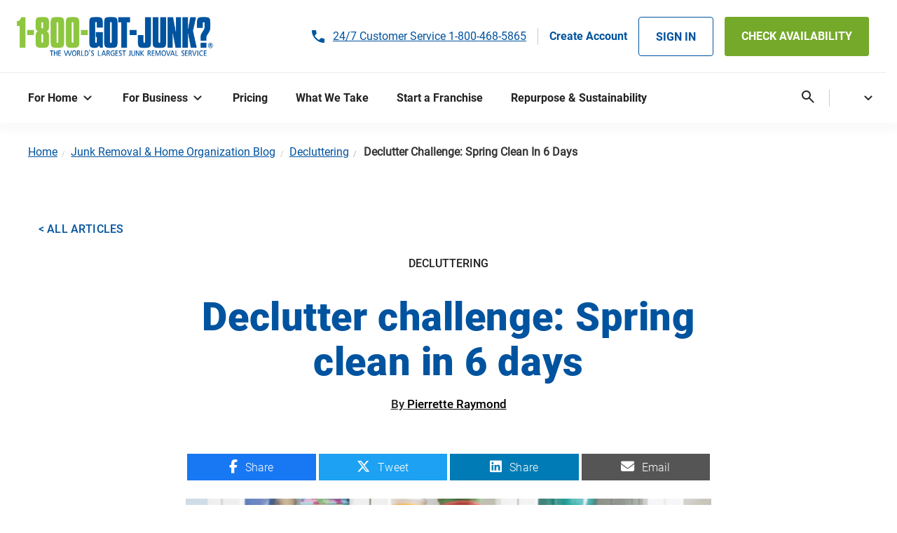

--- FILE ---
content_type: text/html; charset=UTF-8
request_url: https://www.1800gotjunk.com/us_en/blog/decluttering/declutter-home-challenge
body_size: 33173
content:
<!DOCTYPE html>
<html lang="en" dir="ltr" prefix="content: http://purl.org/rss/1.0/modules/content/  dc: http://purl.org/dc/terms/  foaf: http://xmlns.com/foaf/0.1/  og: http://ogp.me/ns#  rdfs: http://www.w3.org/2000/01/rdf-schema#  schema: http://schema.org/  sioc: http://rdfs.org/sioc/ns#  sioct: http://rdfs.org/sioc/types#  skos: http://www.w3.org/2004/02/skos/core#  xsd: http://www.w3.org/2001/XMLSchema# ">
  <head>
    <meta charset="utf-8" />
<style>/* @see https://github.com/aFarkas/lazysizes#broken-image-symbol */.js img.lazyload:not([src]) { visibility: hidden; }/* @see https://github.com/aFarkas/lazysizes#automatically-setting-the-sizes-attribute */.js img.lazyloaded[data-sizes=auto] { display: block; width: 100%; }</style>
<meta name="description" content="Check out Franchise Partner &amp; Professional Organizer Pierrette Raymond’s six day spring cleaning challenge to help make spring cleaning a breeze!" />
<link rel="shortlink" href="https://www.1800gotjunk.com/us_en/blog/decluttering/declutter-home-challenge" />
<meta name="robots" content="index, follow" />
<link rel="canonical" href="https://www.1800gotjunk.com/us_en/blog/decluttering/declutter-home-challenge" />
<meta property="og:site_name" content="1-800-GOT-JUNK?" />
<meta property="og:type" content="Blog Article" />
<meta property="og:url" content="https://www.1800gotjunk.com/us_en/blog/decluttering/declutter-home-challenge" />
<meta property="og:title" content="Declutter challenge: Spring clean in 6 days" />
<meta property="og:description" content="Spring cleaning may seem like a logical thing to do when the snow starts to melt and flowers begin to sprout, but in fact, it can be quite emotional. I play double duty as a Franchise Partner of 1-800-GOT-JUNK? Ottawa and a Professional Organizer, so I know first-hand how daunting the task of spring cleaning can be. " />
<meta property="og:image" content="https://www.1800gotjunk.com/sites/default/files/goodbyejunk-hellorelief400x224.jpg" />
<meta property="og:updated_time" content="2022-09-01T01:59:39-07:00" />
<meta property="article:published_time" content="2022-06-18T07:42:19-07:00" />
<meta property="article:modified_time" content="2022-09-01T01:59:39-07:00" />
<meta name="Generator" content="Drupal 10 (https://www.drupal.org)" />
<meta name="MobileOptimized" content="width" />
<meta name="HandheldFriendly" content="true" />
<meta name="viewport" content="width=device-width, initial-scale=1, shrink-to-fit=no" />
<script data-cfasync="false" type="text/javascript" id="vwoCode">window._vwo_code || (function () {
      var account_id=150455,
      version=2.1,
      settings_tolerance=2000,
      hide_element='body',
      hide_element_style='opacity:0 !important;filter:alpha(opacity=0) !important;background:none !important;transition:none !important;',
      /* DO NOT EDIT BELOW THIS LINE */
      f=false,w=window,d=document,v=d.querySelector('#vwoCode'),cK='_vwo_'+account_id+'_settings',cc={};try{var c=JSON.parse(localStorage.getItem('_vwo_'+account_id+'_config'));cc=c&&typeof c==='object'?c:{}}catch(e){}var stT=cc.stT==='session'?w.sessionStorage:w.localStorage;code={nonce:v&&v.nonce,library_tolerance:function(){return typeof library_tolerance!=='undefined'?library_tolerance:undefined},settings_tolerance:function(){return cc.sT||settings_tolerance},hide_element_style:function(){return'{'+(cc.hES||hide_element_style)+'}'},hide_element:function(){if(performance.getEntriesByName('first-contentful-paint')[0]){return''}return typeof cc.hE==='string'?cc.hE:hide_element},getVersion:function(){return version},finish:function(e){if(!f){f=true;var t=d.getElementById('_vis_opt_path_hides');if(t)t.parentNode.removeChild(t);if(e)(new Image).src='https://dev.visualwebsiteoptimizer.com/ee.gif?a='+account_id+e}},finished:function(){return f},addScript:function(e){var t=d.createElement('script');t.type='text/javascript';if(e.src){t.src=e.src}else{t.text=e.text}v&&t.setAttribute('nonce',v.nonce);d.getElementsByTagName('head')[0].appendChild(t)},load:function(e,t){var n=this.getSettings(),i=d.createElement('script'),r=this;t=t||{};if(n){i.textContent=n;d.getElementsByTagName('head')[0].appendChild(i);if(!w.VWO||VWO.caE){stT.removeItem(cK);r.load(e)}}else{var o=new XMLHttpRequest;o.open('GET',e,true);o.withCredentials=!t.dSC;o.responseType=t.responseType||'text';o.onload=function(){if(t.onloadCb){return t.onloadCb(o,e)}if(o.status===200||o.status===304){_vwo_code.addScript({text:o.responseText})}else{_vwo_code.finish('&e=loading_failure:'+e)}};o.onerror=function(){if(t.onerrorCb){return t.onerrorCb(e)}_vwo_code.finish('&e=loading_failure:'+e)};o.send()}},getSettings:function(){try{var e=stT.getItem(cK);if(!e){return}e=JSON.parse(e);if(Date.now()>e.e){stT.removeItem(cK);return}return e.s}catch(e){return}},init:function(){if(d.URL.indexOf('__vwo_disable__')>-1)return;var e=this.settings_tolerance();w._vwo_settings_timer=setTimeout(function(){_vwo_code.finish();stT.removeItem(cK)},e);var t;if(this.hide_element()!=='body'){t=d.createElement('style');var n=this.hide_element(),i=n?n+this.hide_element_style():'',r=d.getElementsByTagName('head')[0];t.setAttribute('id','_vis_opt_path_hides');v&&t.setAttribute('nonce',v.nonce);t.setAttribute('type','text/css');if(t.styleSheet)t.styleSheet.cssText=i;else t.appendChild(d.createTextNode(i));r.appendChild(t)}else{t=d.getElementsByTagName('head')[0];var i=d.createElement('div');i.style.cssText='z-index: 2147483647 !important;position: fixed !important;left: 0 !important;top: 0 !important;width: 100% !important;height: 100% !important;background: white !important;display: block !important;';i.setAttribute('id','_vis_opt_path_hides');i.classList.add('_vis_hide_layer');t.parentNode.insertBefore(i,t.nextSibling)}var o=window._vis_opt_url||d.URL,s='https://dev.visualwebsiteoptimizer.com/j.php?a='+account_id+'&u='+encodeURIComponent(o)+'&vn='+version;if(w.location.search.indexOf('_vwo_xhr')!==-1){this.addScript({src:s})}else{this.load(s+'&x=true')}}};w._vwo_code=code;code.init();})();</script>
<script type="application/ld+json">{
    "@context": "https://schema.org",
    "@graph": [
        {
            "@type": "BlogPosting",
            "headline": "Declutter challenge: Spring clean in 6 days",
            "name": "1-800-GOT-JUNK? Blog Post - Declutter challenge: Spring clean in 6 days",
            "about": [
                "Decluttering",
                "Spring Cleaning",
                "Junk Removal"
            ],
            "description": "Check out Franchise Partner \u0026 Professional Organizer Pierrette Raymond’s six day spring cleaning challenge to help make spring cleaning a breeze!",
            "image": {
                "@type": "ImageObject",
                "representativeOfPage": "True",
                "url": "https://www.1800gotjunk.com/sites/default/files/pierrette-march-2021-blog-1200x675-top-image-web.jpg",
                "width": "370",
                "height": "208"
            },
            "datePublished": "Sat, 06/18/2022 - 07:42",
            "hasPart": {
                "@type": "WebPageElement",
                "isAccessibleForFree": "True",
                "name": "Declutter challenge: Spring clean in 6 days"
            },
            "dateModified": "Thu, 09/01/2022 - 01:59",
            "author": {
                "@type": "Person",
                "name": "Pierrette Raymond"
            },
            "publisher": {
                "@type": "Organization",
                "@id": "https://www.1800gotjunk.com",
                "name": "1-800-GOT-JUNK?",
                "url": "https://www.1800gotjunk.com",
                "sameAs": [
                    "https://www.facebook.com/1800gotjunk",
                    "https://www.twitter.com/1800gotjunk",
                    "https://www.youtube.com/1800gotjunk",
                    "https://www.linkedin.com/company/1-800-got-junk"
                ],
                "logo": {
                    "@type": "ImageObject",
                    "url": "https://www.1800gotjunk.com/sites/default/files/1-800-got-junk_logo.jpg",
                    "width": "1695",
                    "height": "311"
                }
            },
            "mainEntityOfPage": "https://www.1800gotjunk.com/us_en/blog/decluttering/declutter-home-challenge"
        }
    ]
}</script>
<meta http-equiv="x-ua-compatible" content="ie=edge" />
<link rel="icon" href="/sites/default/files/favicon_1.ico" type="image/vnd.microsoft.icon" />
<link rel="alternate" hreflang="en-us" href="https://www.1800gotjunk.com/us_en/blog/decluttering/declutter-home-challenge" />
<link rel="alternate" hreflang="en-ca" href="https://www.1800gotjunk.com/ca_en/blog/decluttering/declutter-home-challenge" />
<link rel="alternate" hreflang="fr-ca" href="https://www.1800gotjunk.com/ca_fr/blog/decluttering/declutter-home-challenge" />

    	<!-- Start VWO Async SmartCode -->
    <link rel="preconnect" href="https://dev.visualwebsiteoptimizer.com" />
    <script type='text/plain' id='vwoCode' class='optanon-category-C0002'>
    window._vwo_code || (function() {
    var account_id=150455,
    version=2.1,
    settings_tolerance=2000,
    hide_element='body',
    hide_element_style = 'opacity:0 !important;filter:alpha(opacity=0) !important;background:none !important;transition:none !important;',
    /* DO NOT EDIT BELOW THIS LINE */
    f=false,w=window,d=document,v=d.querySelector('#vwoCode'),cK='_vwo_'+account_id+'_settings',cc={};try{var c=JSON.parse(localStorage.getItem('_vwo_'+account_id+'_config'));cc=c&&typeof c==='object'?c:{}}catch(e){}var stT=cc.stT==='session'?w.sessionStorage:w.localStorage;code={nonce:v&&v.nonce,use_existing_jquery:function(){return typeof use_existing_jquery!=='undefined'?use_existing_jquery:undefined},library_tolerance:function(){return typeof library_tolerance!=='undefined'?library_tolerance:undefined},settings_tolerance:function(){return cc.sT||settings_tolerance},hide_element_style:function(){return'{'+(cc.hES||hide_element_style)+'}'},hide_element:function(){if(performance.getEntriesByName('first-contentful-paint')[0]){return''}return typeof cc.hE==='string'?cc.hE:hide_element},getVersion:function(){return version},finish:function(e){if(!f){f=true;var t=d.getElementById('_vis_opt_path_hides');if(t)t.parentNode.removeChild(t);if(e)(new Image).src='https://dev.visualwebsiteoptimizer.com/ee.gif?a='+account_id+e}},finished:function(){return f},addScript:function(e){var t=d.createElement('script');t.type='text/javascript';if(e.src){t.src=e.src}else{t.text=e.text}v&&t.setAttribute('nonce',v.nonce);d.getElementsByTagName('head')[0].appendChild(t)},load:function(e,t){var n=this.getSettings(),i=d.createElement('script'),r=this;t=t||{};if(n){i.textContent=n;d.getElementsByTagName('head')[0].appendChild(i);if(!w.VWO||VWO.caE){stT.removeItem(cK);r.load(e)}}else{var o=new XMLHttpRequest;o.open('GET',e,true);o.withCredentials=!t.dSC;o.responseType=t.responseType||'text';o.onload=function(){if(t.onloadCb){return t.onloadCb(o,e)}if(o.status===200||o.status===304){_vwo_code.addScript({text:o.responseText})}else{_vwo_code.finish('&e=loading_failure:'+e)}};o.onerror=function(){if(t.onerrorCb){return t.onerrorCb(e)}_vwo_code.finish('&e=loading_failure:'+e)};o.send()}},getSettings:function(){try{var e=stT.getItem(cK);if(!e){return}e=JSON.parse(e);if(Date.now()>e.e){stT.removeItem(cK);return}return e.s}catch(e){return}},init:function(){if(d.URL.indexOf('__vwo_disable__')>-1)return;var e=this.settings_tolerance();w._vwo_settings_timer=setTimeout(function(){_vwo_code.finish();stT.removeItem(cK)},e);var t;if(this.hide_element()!=='body'){t=d.createElement('style');var n=this.hide_element(),i=n?n+this.hide_element_style():'',r=d.getElementsByTagName('head')[0];t.setAttribute('id','_vis_opt_path_hides');v&&t.setAttribute('nonce',v.nonce);t.setAttribute('type','text/css');if(t.styleSheet)t.styleSheet.cssText=i;else t.appendChild(d.createTextNode(i));r.appendChild(t)}else{t=d.getElementsByTagName('head')[0];var i=d.createElement('div');i.style.cssText='z-index: 2147483647 !important;position: fixed !important;left: 0 !important;top: 0 !important;width: 100% !important;height: 100% !important;background: white !important;display: block !important;';i.setAttribute('id','_vis_opt_path_hides');i.classList.add('_vis_hide_layer');t.parentNode.insertBefore(i,t.nextSibling)}var o=window._vis_opt_url||d.URL,s='https://dev.visualwebsiteoptimizer.com/j.php?a='+account_id+'&u='+encodeURIComponent(o)+'&vn='+version;if(w.location.search.indexOf('_vwo_xhr')!==-1){this.addScript({src:s})}else{this.load(s+'&x=true')}}};w._vwo_code=code;code.init();})();
    </script>
    <!-- End VWO Async SmartCode -->
    <script> window.VWO = window.VWO || []; // Replace TAG_VALUE with your actual tag value window.VWO.push(['tag', 'Zipcode', 'TAG_VALUE', 'user']); </script>
    <!-- START Google Tag Manager -->
      <link rel="dns-prefetch" href="//cdn.cookielaw.org">
      <link rel="dns-prefetch" href="//www.googletagmanager.com">
      <link rel="dns-prefetch" href="//sgtm.1800gotjunk.com">
      <link rel="dns-prefetch" href="//sgtm.1800gotjunk.com.au">
      <link rel="dns-prefetch" href="//nextjscms-sgtm.1800gotjunk.com">
      <link rel="dns-prefetch" href="//reduxcms-sgtm.1800gotjunk.com">
      <link rel="dns-prefetch" href="//drupalcms-sgtm.1800gotjunk.com">
      <link rel="dns-prefetch" href="//load.sgtm.1800gotjunk.com">
      <link rel="dns-prefetch" href="//load.sgtm.1800gotjunk.com.au">
      <link rel="dns-prefetch" href="//load.nextjscms-sgtm.1800gotjunk.com">
      <link rel="dns-prefetch" href="//load.reduxcms-sgtm.1800gotjunk.com">
      <link rel="dns-prefetch" href="//load.drupalcms-sgtm.1800gotjunk.com">
      <link rel="dns-prefetch" href="//dev.visualwebsiteoptimizer.com">
      <link rel="dns-prefetch" href="//cdn.schemaapp.com">
      <link rel="preload" href="/themes/custom/gotjunk_us/js/tms_functions.js?v=20250531" as="script">
      <script src="/themes/custom/gotjunk_us/js/tms_functions.js?v=20250531" data-ot-ignore></script>
      <link rel="preload" href="https://cdn.cookielaw.org/scripttemplates/otSDKStub.js" as="script">
      <script>
        /************************************************/
        /* Declare variables                            */
        /************************************************/
        var gtm_pagePath = window.location.pathname; if (gtm_pagePath) gtm_pagePath = gtm_pagePath.toLowerCase();
        var gtm_pagePath_LEVEL_0 = gtm_pagePath.split("/")[1]; // return "au_en" within 1800gotjunk.com/au_en/
        var gtm_pageHostname = window.location.hostname; if(gtm_pageHostname) gtm_pageHostname = gtm_pageHostname.replace("www.",""); // www.1800gotjunk.com >> 1800gotjunk.com
        var gtm_pageHostnameTLD = gtm_getTLD(gtm_pageHostname);
        if (!gtm_pageHostnameTLD) gtm_pageHostnameTLD = gtm_pageHostname; // Safeguard for localhost or 127.0.0.1
        var gtm_brand = gtm_getBrand(gtm_pageHostname, gtm_pageHostnameTLD);
        var gtm_countryCode = gtm_getCOUNTRYcode(gtm_pagePath_LEVEL_0, gtm_pageHostname, gtm_pageHostnameTLD, gtm_pagePath);
        var gtm_brand_and_country = (gtm_brand && gtm_countryCode) ? gtm_brand.toLowerCase() +"-"+ gtm_countryCode.toUpperCase() : undefined;
        var gtm_isDEV = gtm_getIsDEV(gtm_pageHostname);
        // PP added
                var gtm_id = "GTM-WL2FLGW"; // DEFAULT - 01. unmatched LIVE
        if (gtm_isDEV===true) {
          gtm_id = "GTM-MKPSCRG4"; // DEV - 02. www.NA.test.1800gotjunk.dev or  www.AU.test.1800gotjunk.dev
        } else if (gtm_brand && gtm_countryCode) {
          gtm_id = gtm_getLookupTableValue(gtm_brand, gtm_countryCode, gtm_id);
        }
        if (gtm_isDEV===true) console.log("Msg: gtm_id: " + gtm_id);
        var gtm_brandCamelCase = gtm_camelCase(gtm_brand);
        var gtm_currencyCode = gtm_getCURRENCYcode(gtm_countryCode);
        var gtm_language = gtm_getLanguage();
        var gtm_content_id = gtm_getContentID("script[data-drupal-selector='drupal-settings-json']");
        var gtm_host = gtm_SGTM_host(gtm_brand, gtm_countryCode, gtm_isDEV, gtm_CMS);
        var gtm_CMS = gtm_getCMS("meta[name='Generator']", "meta[charSet='utf-8'][data-next-head='']", "link[rel='stylesheet'][href*='/wp-content/']", "script[src*='/modules/custom/react_obe/js/']");
        var gtm_script_url = gtm_SGTM_script_url(gtm_brand, gtm_countryCode, gtm_isDEV, gtm_CMS);
        // Decclared var dataLayer and var gtag and OT developer_id
        window.dataLayer = window.dataLayer || [];
        function gtag(){dataLayer.push(arguments);}
        gtag("set" , "developer_id.dYWJhMj", true);
        // Inject Onetrust otSDKStub.js
        (function(){
          var gtm_onetrust_id = "01947104-bd00-7523-a87c-b777c27d2773"; // Default - NA
          if(gtm_brand && gtm_countryCode && gtm_pageHostnameTLD) gtm_onetrust_id = gtm_get_oneTrustID(gtm_brand, gtm_countryCode, gtm_isDEV);
          var _ot = document.createElement("script");
          _ot.src = "https://cdn.cookielaw.org/scripttemplates/otSDKStub.js";
          _ot.type = "text/javascript";
          _ot.charset = "UTF-8";
          _ot.async = true;
          _ot.setAttribute("data-domain-script", gtm_onetrust_id);
          _ot.setAttribute("data-ot-ignore", "");
          _ot.classList.add("optanon-category-C0001");
          _ot.setAttribute("data-document-language", "true"); // Enabled page language (not browser language)
          var _s = document.getElementsByTagName("script")[0]; _s.parentNode.insertBefore(_ot, _s);
        })();
        // OT callback function & global variables
        var gtm_geoIPcountryCode;
        var gtm_geoIPstateCode = ""; // Empty string rather than undefined
        function OptanonWrapper() {
          /* *******************************************************
          // Get GEO IP values - assumes that otSDKStub.js loaded
          // document.querySelector("script[src*='otSDKStub.js']");
          // document.querySelector("script[data-domain-script]");
          ******************************************************** */
          //www.NA.test.1800gotjunk.dev/us_en?otreset=true&otpreview=true&otgeo=us,ca (California)
          //www.NA.test.1800gotjunk.dev/us_en?otreset=true&otpreview=true&otgeo=us    (Other US states)
          var gtm_geoDataSTRING;
          var gtm_hasGEOlookupRun = false;
          var gtm_geoDataOBJECT = {};
          // Fetch value from OneTrust SDK (fallback to localStorage)
          if(gtm_hasGEOlookupRun!==true && typeof OneTrust==="object" && typeof OneTrust.getGeolocationData()==="object") {
            gtm_geoDataOBJECT = OneTrust.getGeolocationData();
            if(gtm_geoDataOBJECT) {
              gtm_geoDataSTRING = JSON.stringify( gtm_geoDataOBJECT );
              if(typeof localStorage==="object") localStorage.setItem("gtm_geoData", gtm_geoDataSTRING);
            }
            gtm_hasGEOlookupRun = true;
          } else if(typeof localStorage==="object") {
            gtm_geoDataSTRING = localStorage.getItem("gtm_geoData");
            if(gtm_geoDataSTRING) gtm_geoDataOBJECT = JSON.parse( gtm_geoDataSTRING );
          }
          if(gtm_isDEV===true) console.log("Msg: geoData: ", gtm_geoDataOBJECT);
          // Fetch value from OneTrust SDK
          if(typeof gtm_geoDataOBJECT==="object" && Object.keys(gtm_geoDataOBJECT).length!==0 ) {
            if("country" in gtm_geoDataOBJECT) {
              gtm_geoIPcountryCode = gtm_geoDataOBJECT.country;
              if(gtm_geoIPcountryCode) {
                gtm_geoIPcountryCode = gtm_geoIPcountryCode.toUpperCase();
                console.log("Msg: geoIPcountryCode: " + gtm_geoIPcountryCode);
              }
            }
            if("state" in gtm_geoDataOBJECT) {
              gtm_geoIPstateCode = gtm_geoDataOBJECT.state;
              if(gtm_geoIPstateCode) {
                gtm_geoIPstateCode = gtm_geoIPstateCode.toUpperCase();
                console.log("Msg: geoIPstateCode: " + gtm_geoIPstateCode);
              }
            }
          }
          // Begin GEO-IP logic
          // community.cookiepro.com/s/article/UUID-d81787f6-685c-2262-36c3-5f1f3369e2a7?language=en_US#UUID-d81787f6-685c-2262-36c3-5f1f3369e2a7_section-idm231981224490148
          if (typeof OptanonActiveGroups==="string" && OptanonActiveGroups && typeof gtm_geoIPcountryCode==="string" && gtm_geoIPcountryCode==="US" && typeof gtm_geoIPstateCode==="string" && gtm_geoIPstateCode==="CA"
          ) {
            // California ONLY
            gtag("consent", "default", {
              // "region": ["US-CA"],
              "analytics_storage": "denied",
              "personalization_storage": "denied",
              "functionality_storage": "denied",
              "ad_storage": "denied",
              "ad_user_data": "denied",
              "ad_personalization": "denied",
              "security_storage": "granted"
            });
            console.log("Msg: California user - no opt-OUT detected");
          } else {
            // Other US states & RoW - ALLOW by default
            gtag("consent", "default", {
              // "region": ["US"],
              "analytics_storage": "granted",
              "personalization_storage": "granted",
              "functionality_storage": "granted",
              "ad_storage": "granted",
              "ad_user_data": "granted",
              "ad_personalization": "granted",
              "security_storage": "granted"
            });
            console.log("Msg: US states & RoW - ALLOW by default");
          }
          // For California traffic - Change deny ping to also send data DELETION/RETRACTION this also REMOVES gclid in pixel sent to Google Ads on Do NOT sell or target user signal
          // developers.google.com/tag-platform/security/concepts/consent-mode#:~:text=ad_storage%20and%20ads_data_redaction
          if (typeof OptanonActiveGroups==="string" && OptanonActiveGroups && /,C0004,/.test(OptanonActiveGroups)===false && typeof gtm_geoIPcountryCode==="string" && gtm_geoIPcountryCode==="US" && typeof gtm_geoIPstateCode==="string" && gtm_geoIPstateCode==="CA"
          ) {
            gtag("set", "ads_data_redaction", true);
            console.log("Msg: California user opt-OUT of targeting");
          }
          gtag("set", "url_passthrough", true);
          /************************************************/
          /* Send variables to dataLayer                  */
          /************************************************/
          // For NextJS store the orignal landingURL
          if(typeof landingURL==="undefined") {
            var landingURL = document.location.protocol + "//" + document.location.hostname + document.location.pathname + document.location.search + document.location.hash;
          }
          if(typeof landingURL!=="undefined" && landingURL) {
            dataLayer.push({
              "landingURL": landingURL,
              "originalLocation": landingURL
            });
          }
          dataLayer.push({
            "otStubData": {
              "userLocation": {
                "country": gtm_geoIPcountryCode,
                "state": gtm_geoIPstateCode
              }
            },
            "page": {
              "is_dev": gtm_isDEV,
              "gtm_id": gtm_id,
              "gtm_host": gtm_host,
              "hostname_tld": gtm_pageHostnameTLD,
              "brand": gtm_brand,
              "countryCode": gtm_countryCode,
              "brand_and_country": gtm_brand_and_country,
              "brand_camelCase": gtm_brandCamelCase,
              "language": gtm_language,
              "content_id": gtm_content_id,
              "cms": gtm_CMS
            },
            "ecommerce": {
              "currency": gtm_currencyCode
            },
            "event": "donewith_onetrust"
          });
          // Load gtm.js library
          (function(w,d,s,l,i){w[l]=w[l]||[];w[l].push({'gtm.start':
              new Date().getTime(),event:'gtm.js'});var f=d.getElementsByTagName(s)[0],
            j=d.createElement(s),dl=l!='dataLayer'?'&l='+l:'';j.async=true;j.src=gtm_script_url; // CUSTOM LOADER Mode
            j.setAttribute('data-ot-ignore', '');
            j.classList.add('optanon-category-C0001');
            f.parentNode.insertBefore(j,f);
          })(window,document,'script','dataLayer',gtm_id);
        }
      </script>
<!-- END: Google Tag Manager -->

    <link rel="preload" href="/themes/custom/gotjunk_us/fonts/Material_Symbols_Rounded/static/MaterialSymbolsRounded-Regular.woff2" as="font" type="font/woff2" crossorigin="anonymous">
    <link rel="preload" href="/themes/custom/gotjunk_us/fonts/Material_Symbols_Rounded/static/MaterialSymbolsRounded-Regular.woff" as="font" type="font/woff" crossorigin="anonymous">
    <link rel="preload" href="/themes/custom/gotjunk_us/fonts/Material_Symbols_Rounded/static/MaterialSymbolsRounded_Filled-Regular.woff2" as="font" type="font/woff2" crossorigin="anonymous">
    <link rel="preload" href="/themes/custom/gotjunk_us/fonts/Material_Symbols_Rounded/static/MaterialSymbolsRounded_Filled-Regular.woff" as="font" type="font/woff" crossorigin="anonymous">
    <title>6 Day Declutter Challenge | 1-800-GOT-JUNK?</title>
    <link rel="shortcut icon" href="/sites/default/files/favicon_0.ico" type="image/vnd.microsoft.icon" />
    <link rel="stylesheet" media="all" href="/sites/default/files/css/css_K4W0MAR1wa39xSWWTuupP9V9F0braOXva6Z0INEsLt8.css?delta=0&amp;language=en&amp;theme=gotjunk_us&amp;include=[base64]" />
<link rel="stylesheet" media="all" href="/sites/default/files/css/css_miRMCqeO66sh06ft7frSZ3zY50UiX9yDjPZyBN1WqXI.css?delta=1&amp;language=en&amp;theme=gotjunk_us&amp;include=[base64]" />
<link rel="stylesheet" media="print" href="/sites/default/files/css/css_oL4oM-aeODmkCsNu-YNgPuRsG9_lTpJcZ8gpq2GR7Pc.css?delta=2&amp;language=en&amp;theme=gotjunk_us&amp;include=[base64]" />
<link rel="stylesheet" media="all" href="/sites/default/files/css/css_qUWDQEm7hF914MuQtn3wx4WehgxNspPlOVzeGLGm94M.css?delta=3&amp;language=en&amp;theme=gotjunk_us&amp;include=[base64]" />

    <script src="/sites/default/files/js/js_8xJbrd8qCAANvruC5UPIrlTNIIDahkL3aPq2a3Mu7EE.js?scope=header&amp;delta=0&amp;language=en&amp;theme=gotjunk_us&amp;include=eJxtjUEOgzAMBD8UmidFNriRIYmR49DC6wtIbVHViw_j2V0UsWoKc0BQZfExCULqqq2JS3RxDIIUuBhFBWMpvk_zye6i2UWxsZUpgJkytlP4wz5eqx7fk1f4O_v9JNjWyhvVK1SYmlHp9pp--gksPJB0lJEGd4TPBmcYMkXIVJpHqOQWpsch7_cGIzxfyahqBw"></script>

    <meta name="google-site-verification" content="JAmnDcTWMpADlmHG9SnndbU27hRPnw0tNchWAA9ArSQ" />
    <meta name="google-site-verification" content="aOkJR5EGRIaY2tVnucu9fe_n9llmnepzdq9fSumTpoM" />
    <meta name="facebook-domain-verification" content="hs5nlk9qoawy8btmtoca6klxfwsrsb" />
    <meta name="msvalidate.01" content="17202618558602000F8AD11A9843E9FD" />
    <meta name="wot-verification" content="1137d19eac1095a7ae17" />
    <meta name="format-detection" content="telephone=no">
    <meta name="viewport" content="width=device-width, initial-scale=1, maximum-scale=1">
  </head>
  <body class="layout-no-sidebars has-featured-top page-node-4162 en path-node node--type-blog-article tbmm-active">
      <!-- Google Tag Manager (noscript) (live) -->
    <noscript><iframe src="https://www.googletagmanager.com/ns.html?id=GTM-WL2FLGW"
    height="0" width="0" style="display:none;visibility:hidden"></iframe></noscript>
    <!-- End Google Tag Manager (noscript) (live) -->
      
      <div class="dialog-off-canvas-main-canvas" data-off-canvas-main-canvas>
    
<div id="page-wrapper">
  <div id="page">
    <header id="header" class="header" role="banner" aria-label="Site header">
            <nav class="navbar" id="navbar-top">
          <section class="row region region-secondary-menu">
    <nav role="navigation" aria-labelledby="block-gotjunk-us-checkavailabilitymegamenuupper-2-menu" id="block-gotjunk-us-checkavailabilitymegamenuupper-2" class="gotjunk_us_checkavailabilitymegamenuupper_2 block block-menu navigation menu--check-availability---mega-menu">
    
          
  <div class="visually-hidden" id="block-gotjunk-us-checkavailabilitymegamenuupper-2-menu">Check Availability - Mega menu (Mobile)</div>
  
        <ul class="clearfix nav">
                  <li class="mobile-phone-number customer-service-phonenumber nav-item">
        <a href="tel:1-800-468-5865" id="customer-service-phonenumber" class="nav-link nav-link-tel1-800-468-5865">24/7 Customer Service 1-800-468-5865</a>
      </li>
                                        <li class="mobile-phone-number franchise-phone-number nav-item">
        <a href="tel:1-866-877-3033" id="customer-service-phonenumber" class="nav-link nav-link-tel1-866-877-3033">Franchise Info 1-866-877-3033</a>
      </li>
                                    <li class="mobile-check-availability nav-item">
        <a onclick="redirectobe()" id="check-availability-header" class="nav-link nav-link-https--request1800gotjunkcom-us-en-onlinebooking">CHECK AVAILABILITY</a>
      </li>
                                    <li class="mobile-sign-in nav-item">
        <a onclick="redirectaccounts()" id="sign-in" class="nav-link nav-link-https--account1800gotjunkcom">SIGN IN</a>
      </li>
                                    <li class="mobile-sign-up nav-item">
        <a href="https://account.1800gotjunk.com/fr_ca?auth0ScreenHint=signup" id="sign-up" class="nav-link nav-link-https--account1800gotjunkcom-sign-up"><b>Create Account</b></a>
      </li>
      </ul>

  </nav>

  </section>

      
          </nav>
<nav class="navbar navbar-light navbar-expand-md" id="navbar-main">
  <div class="container header-container">
      <div id="block-sitelogo" class="block-content-basic sitelogo block block-block-content block-block-content774da4fa-8568-46d8-b37b-f1e28a5f8196">
  
    
      <div class="content">
      
            <div class="clearfix text-formatted field field--name-body field--type-text-with-summary field--label-hidden field__item"><a href="/us_en">
<div class="align-left">
  
  
  <div class="field field--name-field-media-image field--type-image field--label-visually_hidden">
    <div class="field__label visually-hidden">Image</div>
              <div class="field__item">  <img loading="lazy" src="/sites/default/files/logo.svg" alt="The World's Largest Junk Removal Company" title="The World's Largest Junk Removal Company" typeof="foaf:Image">

</div>
          </div>

</div>

</a></div>
      
    </div>
  </div>
<div id="block-customerservice" class="block-content-basic customerservice block block-block-content block-block-content7f0d8d8e-92df-4d71-9c57-6b6e1aec6458">
  
    
      <div class="content">
      
            <div class="clearfix text-formatted field field--name-body field--type-text-with-summary field--label-hidden field__item"><p>24/7 Customer Service <a href="tel:1-800-468-5865" target="_blank"><span class="track-call">1-800-468-5865</span></a></p>
</div>
      
    </div>
  </div>
<div id="block-gotjunk-us-sitelogomegamenu" class="block-content-basic gotjunk_us_sitelogomegamenu block block-block-content block-block-content2cfc9b01-c887-4953-88d6-905218405e06">
  
    
      <div class="content">
      
            <div class="clearfix text-formatted field field--name-body field--type-text-with-summary field--label-hidden field__item"><a href="https://www.1800gotjunk.com/us_en"><div>
  
  
  <div class="field field--name-field-media-image field--type-image field--label-visually_hidden">
    <div class="field__label visually-hidden">Image</div>
              <div class="field__item">  <img loading="lazy" src="/sites/default/files/1-800-GOT-JUNK_large.png" width="1000" height="185" alt="1-800-got-junk" typeof="foaf:Image">

</div>
          </div>

</div>
</a></div>
      
          <div class="paragraph paragraph--type--card paragraph--view-mode--default  
        col-4
  
">
          <div class="col h-100">
                                                
                                
                                        
                
                        
      </div>
      </div>

  

    </div>
  </div>
<nav role="navigation" aria-labelledby="block-gotjunk-us-checkavailabilitymegamenuupper-menu" id="block-gotjunk-us-checkavailabilitymegamenuupper" class="gotjunk_us_checkavailabilitymegamenuupper block block-menu navigation menu--check-availability---mega-menu">
    
          
  <div class="visually-hidden" id="block-gotjunk-us-checkavailabilitymegamenuupper-menu">Check Availability - Mega menu (Upper)</div>
  
        <ul class="clearfix nav">
                  <li class="mobile-phone-number customer-service-phonenumber nav-item">
        <a href="tel:1-800-468-5865" id="customer-service-phonenumber" class="nav-link nav-link-tel1-800-468-5865">24/7 Customer Service 1-800-468-5865</a>
      </li>
                                        <li class="mobile-phone-number franchise-phone-number nav-item">
        <a href="tel:1-866-877-3033" id="customer-service-phonenumber" class="nav-link nav-link-tel1-866-877-3033">Franchise Info 1-866-877-3033</a>
      </li>
                                    <li class="mobile-check-availability nav-item">
        <a onclick="redirectobe()" id="check-availability-header" class="nav-link nav-link-https--request1800gotjunkcom-us-en-onlinebooking">CHECK AVAILABILITY</a>
      </li>
                                    <li class="mobile-sign-in nav-item">
        <a onclick="redirectaccounts()" id="sign-in" class="nav-link nav-link-https--account1800gotjunkcom">SIGN IN</a>
      </li>
                                    <li class="mobile-sign-up nav-item">
        <a href="https://account.1800gotjunk.com/fr_ca?auth0ScreenHint=signup" id="sign-up" class="nav-link nav-link-https--account1800gotjunkcom-sign-up"><b>Create Account</b></a>
      </li>
      </ul>

  </nav>


                  <div class="tbmm--wrapper">
          <div id="block-gotjunk-us-mainnavigationmegamenu-2" class="gotjunk_us_mainnavigationmegamenu_2 block block-tb-megamenu block-tb-megamenu-menu-blockmain-navigation---mega-menu">
  
    
      <div class="content">
      <style type="text/css">
  .tbm.animate .tbm-item > .tbm-submenu, .tbm.animate.slide .tbm-item > .tbm-submenu > div {
    transition-delay: 200ms;  -webkit-transition-delay: 200ms;  -ms-transition-delay: 200ms;  -o-transition-delay: 200ms;  transition-duration: 400ms;  -webkit-transition-duration: 400ms;  -ms-transition-duration: 400ms;  -o-transition-duration: 400ms;
  }
</style>
<nav  class="tbm tbm-main-navigation---mega-menu tbm-arrows animate slide" id="tbm-main-navigation---mega-menu" data-breakpoint="1100" data-duration="400" data-delay="200" aria-label="main-navigation---mega-menu navigation">
      <button class="tbm-button" type="button">
      <span class="tbm-button-container">
        <span></span>
        <span></span>
        <span></span>
        <span></span>
      </span>
    </button>
    <div class="tbm-collapse ">
    <ul  class="tbm-nav level-0 items-6" role="list" >
        <li  class="tbm-item level-1 for-home tbm-item--has-dropdown" aria-level="1" >
      <div class="tbm-link-container">
            <a href="/us_en/home-junk-removal"  class="tbm-link level-1 tbm-toggle" aria-expanded="false">
                For Home
          </a>
                <button class="tbm-submenu-toggle always-show"><span class="visually-hidden">Toggle submenu</span></button>
          </div>
    <div  class="tbm-submenu tbm-item-child" role="list">
      <div  class="tbm-row">
      <div  class="tbm-column span5">
  <div class="tbm-column-inner">
                 <div  class="tbm-block">
    <div class="block-inner">
      <div id="block-block-content95a71fff-9609-4b9b-af97-3fee66159947" class="block-content-cta_megamenu block_content:95a71fff-9609-4b9b-af97-3fee66159947 block block-block-content block-block-content95a71fff-9609-4b9b-af97-3fee66159947">
  
    
    <div class="megamenu-cta-wrapper" >
    <div class="megamenu-desktop" >
      <h3>
  <div class="field field--name-field-desktop-title field--type-string field--label-visually_hidden">
    <div class="field__label visually-hidden">Desktop Title</div>
              <div class="field__item">For your Home</div>
          </div>
</h3>
      
  <div class="clearfix text-formatted field field--name-field-desktop-description field--type-text-long field--label-visually_hidden">
    <div class="field__label visually-hidden">Desktop Description</div>
              <div class="field__item"><p>Fast, easy Junk Removal - relax and let us take care of everything</p></div>
          </div>

      <p class="cta-link"> <a href=https://www.1800gotjunk.com/us_en/home-junk-removal>Go to Home Solutions</a></p>
    </div>
    <div class="megamenu-mobile">
      <h3><a href=https://www.1800gotjunk.com/us_en/home-junk-removal>Home Solutions</a></h3>
      
  <div class="clearfix text-formatted field field--name-field-mobile-description field--type-text-long field--label-visually_hidden">
    <div class="field__label visually-hidden">Mobile Description</div>
              <div class="field__item"><p>We do everything - pick up from anywhere.</p></div>
          </div>

    </div>
    </div>
  </div>

    </div>
  </div>

      </div>
</div>

      <div  class="tbm-column span2">
  <div class="tbm-column-inner">
               <ul  class="tbm-subnav level-1 items-1" role="list">
          <li  class="tbm-item level-2 tbm-group" aria-level="2" >
      <div class="tbm-link-container">
            <span class="tbm-link level-2 no-link tbm-group-title" tabindex="0" aria-expanded="false">
                Resources
          </span>
            </div>
    <div  class="tbm-group-container tbm-item-child" role="list">
      <div  class="tbm-row">
      <div  class="tbm-column span12">
  <div class="tbm-column-inner">
               <ul  class="tbm-subnav level-2 items-5" role="list">
        <li  class="tbm-item level-3" aria-level="3" >
      <div class="tbm-link-container">
            <a href="/us_en/what-we-do/what_we_do"  class="tbm-link level-3">
                What We Do
          </a>
            </div>
    
</li>

        <li  class="tbm-item level-3" aria-level="3" >
      <div class="tbm-link-container">
            <a href="/us_en/locations"  class="tbm-link level-3">
                Locations
          </a>
            </div>
    
</li>

        <li  class="tbm-item level-3" aria-level="3" >
      <div class="tbm-link-container">
            <a href="/us_en/reviews"  class="tbm-link level-3">
                Reviews
          </a>
            </div>
    
</li>

        <li  class="tbm-item level-3" aria-level="3" >
      <div class="tbm-link-container">
            <a href="/us_en/blog"  class="tbm-link level-3">
                Blog
          </a>
            </div>
    
</li>

        <li  class="tbm-item level-3" aria-level="3" >
      <div class="tbm-link-container">
            <a href="/us_en/frequently-asked-questions"  class="tbm-link level-3">
                FAQ
          </a>
            </div>
    
</li>

  </ul>

      </div>
</div>

  </div>

  </div>

</li>

  </ul>

      </div>
</div>

      <div  class="tbm-column span5">
  <div class="tbm-column-inner">
               <ul  class="tbm-subnav level-1 items-1" role="list">
          <li  class="tbm-item level-2 tbm-group" aria-level="2" >
      <div class="tbm-link-container">
            <span class="tbm-link level-2 no-link tbm-group-title" tabindex="0" aria-expanded="false">
                For your needs
          </span>
            </div>
    <div  class="tbm-group-container tbm-item-child" role="list">
      <div  class="tbm-row">
      <div  class="tbm-column span12">
  <div class="tbm-column-inner">
               <ul  class="tbm-subnav level-2 items-4" role="list">
        <li  class="tbm-item level-3" aria-level="3" >
      <div class="tbm-link-container">
            <a href="/us_en/what-we-do/pre-post-move-clean-outs"  class="tbm-link level-3">
                Moving
          </a>
            </div>
    
</li>

        <li  class="tbm-item level-3" aria-level="3" >
      <div class="tbm-link-container">
            <a href="/us_en/what-we-do/residential-construction-renovation-clean-up"  class="tbm-link level-3">
                Renovation
          </a>
            </div>
    
</li>

        <li  class="tbm-item level-3" aria-level="3" >
      <div class="tbm-link-container">
            <a href="/us_en/what-we-do/storage-unit-clean-outs"  class="tbm-link level-3">
                Storage
          </a>
            </div>
    
</li>

        <li  class="tbm-item level-3" aria-level="3" >
      <div class="tbm-link-container">
            <a href="/us_en/what-we-do/emergency-disaster-clean-up"  class="tbm-link level-3">
                Disasters
          </a>
            </div>
    
</li>

  </ul>

      </div>
</div>

  </div>

  </div>

</li>

  </ul>

      </div>
</div>

  </div>

  </div>

</li>

        <li  class="tbm-item level-1 for-business tbm-item--has-dropdown" aria-level="1" >
      <div class="tbm-link-container">
            <a href="/us_en/Commercial/Commercial_Services"  class="tbm-link level-1 tbm-toggle" aria-expanded="false">
                For Business
          </a>
                <button class="tbm-submenu-toggle always-show"><span class="visually-hidden">Toggle submenu</span></button>
          </div>
    <div  class="tbm-submenu tbm-item-child" role="list">
      <div  class="tbm-row">
      <div  class="tbm-column span5">
  <div class="tbm-column-inner">
                 <div  class="tbm-block">
    <div class="block-inner">
      <div id="block-block-contentd3a088b3-d201-4a59-85e9-b85be74c4664" class="block-content-cta_megamenu block_content:d3a088b3-d201-4a59-85e9-b85be74c4664 block block-block-content block-block-contentd3a088b3-d201-4a59-85e9-b85be74c4664">
  
    
    <div class="megamenu-cta-wrapper" >
    <div class="megamenu-desktop" >
      <h3>
  <div class="field field--name-field-desktop-title field--type-string field--label-visually_hidden">
    <div class="field__label visually-hidden">Desktop Title</div>
              <div class="field__item">For your Business</div>
          </div>
</h3>
      
  <div class="clearfix text-formatted field field--name-field-desktop-description field--type-text-long field--label-visually_hidden">
    <div class="field__label visually-hidden">Desktop Description</div>
              <div class="field__item"><p>Fast, easy Junk Removal for every type of business - let us do the heavy lifting.</p></div>
          </div>

      <p class="cta-link"> <a href=/us_en/Commercial/Commercial_Services>Go To Business Solutions </a></p>
    </div>
    <div class="megamenu-mobile">
      <h3><a href=/us_en/Commercial/Commercial_Services>Business Solutions</a></h3>
      
  <div class="clearfix text-formatted field field--name-field-mobile-description field--type-text-long field--label-visually_hidden">
    <div class="field__label visually-hidden">Mobile Description</div>
              <div class="field__item"><p>We do everything - pick up from anywhere.</p></div>
          </div>

    </div>
    </div>
  </div>

    </div>
  </div>

      </div>
</div>

      <div  class="tbm-column span2">
  <div class="tbm-column-inner">
               <ul  class="tbm-subnav level-1 items-1" role="list">
          <li  class="tbm-item level-2 tbm-group" aria-level="2" >
      <div class="tbm-link-container">
            <span class="tbm-link level-2 no-link tbm-group-title" tabindex="0" aria-expanded="false">
                Resources
          </span>
            </div>
    <div  class="tbm-group-container tbm-item-child" role="list">
      <div  class="tbm-row">
      <div  class="tbm-column span12">
  <div class="tbm-column-inner">
               <ul  class="tbm-subnav level-2 items-5" role="list">
        <li  class="tbm-item level-3" aria-level="3" >
      <div class="tbm-link-container">
            <a href="/us_en/Commercial/contact_national_accounts"  class="tbm-link level-3">
                Account Request Form
          </a>
            </div>
    
</li>

        <li  class="tbm-item level-3" aria-level="3" >
      <div class="tbm-link-container">
            <a href="/us_en/locations"  class="tbm-link level-3">
                Locations
          </a>
            </div>
    
</li>

        <li  class="tbm-item level-3" aria-level="3" >
      <div class="tbm-link-container">
            <a href="/us_en/reviews"  class="tbm-link level-3">
                Reviews
          </a>
            </div>
    
</li>

        <li  class="tbm-item level-3" aria-level="3" >
      <div class="tbm-link-container">
            <a href="/us_en/blog"  class="tbm-link level-3">
                Blog
          </a>
            </div>
    
</li>

        <li  class="tbm-item level-3" aria-level="3" >
      <div class="tbm-link-container">
            <a href="/us_en/frequently-asked-questions"  class="tbm-link level-3">
                FAQ
          </a>
            </div>
    
</li>

  </ul>

      </div>
</div>

  </div>

  </div>

</li>

  </ul>

      </div>
</div>

      <div  class="tbm-column span5">
  <div class="tbm-column-inner">
               <ul  class="tbm-subnav level-1 items-1" role="list">
          <li  class="tbm-item level-2 tbm-group" aria-level="2" >
      <div class="tbm-link-container">
            <span class="tbm-link level-2 no-link tbm-group-title" tabindex="0" aria-expanded="false">
                For your needs
          </span>
            </div>
    <div  class="tbm-group-container tbm-item-child" role="list">
      <div  class="tbm-row">
      <div  class="tbm-column span12">
  <div class="tbm-column-inner">
               <ul  class="tbm-subnav level-2 items-8" role="list">
        <li  class="tbm-item level-3" aria-level="3" >
      <div class="tbm-link-container">
            <a href="/us_en/Commercial/rental-junk-removal"  class="tbm-link level-3">
                Property Management
          </a>
            </div>
    
</li>

        <li  class="tbm-item level-3" aria-level="3" >
      <div class="tbm-link-container">
            <a href="/us_en/Commercial/office-junk-removal"  class="tbm-link level-3">
                Professional Services
          </a>
            </div>
    
</li>

        <li  class="tbm-item level-3" aria-level="3" >
      <div class="tbm-link-container">
            <a href="/us_en/Commercial/retail-junk-removal"  class="tbm-link level-3">
                Retail &amp; Hospitality
          </a>
            </div>
    
</li>

        <li  class="tbm-item level-3" aria-level="3" >
      <div class="tbm-link-container">
            <a href="/us_en/Commercial/construction-debris-removal"  class="tbm-link level-3">
                Construction &amp; Manufacturing
          </a>
            </div>
    
</li>

        <li  class="tbm-item level-3" aria-level="3" >
      <div class="tbm-link-container">
            <a href="/us_en/Commercial/hospital-school-waste-management"  class="tbm-link level-3">
                Education &amp; Healthcare
          </a>
            </div>
    
</li>

  </ul>

      </div>
</div>

  </div>

  </div>

</li>

  </ul>

      </div>
</div>

  </div>

  </div>

</li>

        <li  class="tbm-item level-1" aria-level="1" >
      <div class="tbm-link-container">
            <a href="/us_en/how-our-pricing-works"  class="tbm-link level-1">
                Pricing
          </a>
            </div>
    
</li>

        <li  class="tbm-item level-1" aria-level="1" >
      <div class="tbm-link-container">
            <a href="/us_en/what-we-take/what_we_take"  class="tbm-link level-1">
                What We Take
          </a>
            </div>
    
</li>

        <li  class="tbm-item level-1" aria-level="1" >
      <div class="tbm-link-container">
            <a href="/us_en/franchise/business-opportunity"  class="tbm-link level-1">
                Start a Franchise
          </a>
            </div>
    
</li>

        <li  class="tbm-item level-1" aria-level="1" >
      <div class="tbm-link-container">
            <a href="/us_en/repurpose-sustainability"  class="tbm-link level-1">
                Repurpose &amp; Sustainability
          </a>
            </div>
    
</li>

    <li class="search-block">
    <div class="taxonamy-search-form">
      <div class="views-exposed-form block block-views block-views-exposed-filter-blockgj-search-page-1" data-drupal-selector="views-exposed-form-gj-search-page-1">
  
      <h2>Search Results</h2>
    
      <div class="content">
      
<form action="/us_en/gj_search" method="get" id="views-exposed-form-gj-search-page-1" accept-charset="UTF-8">
  <div class="d-flex flex-wrap">
  





  <div class="js-form-item js-form-type-textfield form-type-textfield js-form-item-keyword form-item-keyword form-no-label mb-3">
                    
    <input data-drupal-selector="edit-keyword" type="text" id="edit-keyword" name="keyword" value="" size="30" maxlength="128" class="form-text form-control" placeholder="Search…" />

                      </div>
<div data-drupal-selector="edit-actions" class="form-actions js-form-wrapper form-wrapper mb-3" id="edit-actions"><button data-drupal-selector="edit-submit-gj-search" type="submit" id="edit-submit-gj-search" value="search" class="button js-form-submit form-submit btn btn-primary">search</button>
</div>

</div>

</form>

    </div>
  </div>

    </div>
  </li>
  <li class="lang-switch-block">
    <div class="lang-switcher-wrapper">
      <div class="language-switcher-language-url block block-language block-language-blocklanguage-interface" role="navigation">
  
    
      <div class="content">
      

<div class="language-switcher">
  <span class="current-country en">United States</span>
  <a class="en dropdown-toggle" id="dropdownLanguages" data-bs-toggle="dropdown" data-bs-display="static" aria-expanded="false">
    <span class="flag en">
      <span>Switch Region</span>
    </span>
    <i class="fa fa-chevron-down"></i>
  </a>
  <ul class="links dropdown-menu" aria-labelledby="dropdownLanguages"><li hreflang="en" data-drupal-link-system-path="node/4162" class="en nav-link is-active" aria-current="page"><a href="/us_en/blog/decluttering/declutter-home-challenge" class="language-link is-active" hreflang="en" data-drupal-link-system-path="node/4162" aria-current="page">United States</a></li><li hreflang="en-ca" data-drupal-link-system-path="node/4162" class="en-ca nav-link"><a href="/ca_en/blog/decluttering/declutter-home-challenge" class="language-link" hreflang="en-ca" data-drupal-link-system-path="node/4162">Canada (English)</a></li><li hreflang="fr" data-drupal-link-system-path="node/4162" class="fr nav-link"><a href="/ca_fr/blog/decluttering/declutter-home-challenge" class="language-link" hreflang="fr" data-drupal-link-system-path="node/4162">Canada (Français)</a></li><li hreflang="en-au" data-drupal-link-system-path="node/4162" class="en-au nav-link"><a href="https://www.1800gotjunk.com.au" target="_blank" hreflang="en-au">Australia</a></li></ul>
</div>

<div class="language-switcher-vwo">

  <a class="en dropdown-toggle" id="dropdownLanguages" data-bs-toggle="dropdown" data-bs-display="static" aria-expanded="false">
    <span class="current-country en">United States</span>
    <i class="fa fa-chevron-down"></i>
  </a>
  <ul class="links dropdown-menu" aria-labelledby="dropdownLanguages"><li hreflang="en" data-drupal-link-system-path="node/4162" class="en nav-link is-active" aria-current="page"><a href="/us_en/blog/decluttering/declutter-home-challenge" class="language-link is-active" hreflang="en" data-drupal-link-system-path="node/4162" aria-current="page">United States</a></li><li hreflang="en-ca" data-drupal-link-system-path="node/4162" class="en-ca nav-link"><a href="/ca_en/blog/decluttering/declutter-home-challenge" class="language-link" hreflang="en-ca" data-drupal-link-system-path="node/4162">Canada (English)</a></li><li hreflang="fr" data-drupal-link-system-path="node/4162" class="fr nav-link"><a href="/ca_fr/blog/decluttering/declutter-home-challenge" class="language-link" hreflang="fr" data-drupal-link-system-path="node/4162">Canada (Français)</a></li><li hreflang="en-au" data-drupal-link-system-path="node/4162" class="en-au nav-link"><a href="https://www.1800gotjunk.com.au" target="_blank" hreflang="en-au">Australia</a></li></ul>
</div>

    </div>
  </div>

    </div>
  </li>
</ul>

      </div>
  </nav>

<script>
if (window.matchMedia("(max-width: 1100px)").matches) {
  document.getElementById("tbm-main-navigation---mega-menu").classList.add('tbm--mobile');
}


</script>

    </div>
  </div>

        </div>
                </div>
</nav>
    </header>
          <div class="highlighted">
        <aside class="container section clearfix" role="complementary">
            <div data-drupal-messages-fallback class="hidden"></div>


        </aside>
      </div>
                    <div class="featured-top">
      <aside class="featured-top__inner section container-fluid clearfix" role="complementary">
          <section class="row region region-featured-top">
    <nav role="navigation" aria-labelledby="block-submenu-menu" id="block-submenu" class="submenu block block-menu navigation menu--sub-menu">
            
  <div class="visually-hidden" id="block-submenu-menu">Sub Menu</div>
  

        
                  <ul class="clearfix nav" data-component-id="bootstrap_barrio:menu">
                    <li class="nav-item">
                <a href="/us_en/locations" class="nav-link nav-link--us-en-locations" data-drupal-link-system-path="node/9647">Locations</a>
              </li>
                <li class="nav-item">
                <a href="/us_en/Commercial/Commercial_Services" class="nav-link nav-link--us-en-commercial-commercial-services" data-drupal-link-system-path="node/6">Business Services</a>
              </li>
                <li class="nav-item">
                <a href="/us_en/frequently-asked-questions" class="nav-link nav-link--us-en-frequently-asked-questions" data-drupal-link-system-path="node/1562">FAQ</a>
              </li>
                <li class="nav-item">
                <a href="/us_en/reviews" class="nav-link nav-link--us-en-reviews" data-drupal-link-system-path="node/511">Reviews</a>
              </li>
                <li class="nav-item">
                <a href="https://jobs.1800gotjunk.com/" class="nav-link nav-link-https--jobs1800gotjunkcom-">Careers</a>
              </li>
                <li class="nav-item">
                <a href="https://request.1800gotjunk.com/us_en/onlinebooking" class="nav-link nav-link-https--request1800gotjunkcom-us-en-onlinebooking">Book An Appointment</a>
              </li>
        </ul>
  



  </nav>
<div class="views-exposed-form gj_search_mobile_block block block-views block-views-exposed-filter-blockgj-search-page-1" data-drupal-selector="views-exposed-form-gj-search-page-1" id="block-gj-search-mobile-block">
  
    
      <div class="content">
      
<form action="/us_en/gj_search" method="get" id="views-exposed-form-gj-search-page-1" accept-charset="UTF-8">
  <div class="d-flex flex-wrap">
  





  <div class="js-form-item js-form-type-textfield form-type-textfield js-form-item-keyword form-item-keyword form-no-label mb-3">
                    
    <input data-drupal-selector="edit-keyword" type="text" id="edit-keyword--2" name="keyword" value="" size="30" maxlength="128" class="form-text form-control" placeholder="Search…" />

                      </div>
<div data-drupal-selector="edit-actions" class="form-actions js-form-wrapper form-wrapper mb-3" id="edit-actions--2"><button data-drupal-selector="edit-submit-gj-search-2" type="submit" id="edit-submit-gj-search--2" value="search" class="button js-form-submit form-submit btn btn-primary">search</button>
</div>

</div>

</form>

    </div>
  </div>
<div class="views-element-container views_block__alert_bar_view_block_1 block block-views block-views-blockalert-bar-view-block-1" id="block-views-block-alert-bar-view-block-1">
  
    
      <div class="content">
      <div><div class="view view-alert-bar-view view-id-alert_bar_view view-display-id-block_1 js-view-dom-id-9f161219f49d813c15c73a53b71ea69324ef2d2db3dac6f22264eddca32edd10">
  
    
      
  
          </div>
</div>

    </div>
  </div>
<div id="block-breadcrumbs-2" class="breadcrumbs_2 block block-system block-system-breadcrumb-block">
  
    
      <div class="content">
      




  <nav role="navigation" aria-label="breadcrumb" style="">
    <ol class="breadcrumb">
                                                      <li class="breadcrumb-item">
              <a href="/us_en">Home</a>
            </li>
                                                                        <li class="breadcrumb-item">
              <a href="/us_en/blog">Junk Removal &amp; Home Organization Blog</a>
            </li>
                                                                        <li class="breadcrumb-item">
              <a href="/us_en/blog/decluttering">Decluttering</a>
            </li>
                                                                        <li class="breadcrumb-item active">
              Declutter Challenge: Spring Clean In 6 Days
            </li>
                            </ol>
  </nav>


    </div>
  </div>

  </section>

      </aside>
    </div>
          <div id="main-wrapper" class="layout-main-wrapper clearfix">
              <div id="main" class="container">
          
          <div class="row row-offcanvas row-offcanvas-left clearfix">
              <main class="main-content col" id="content" role="main">
                <section class="section">
                  <a id="main-content" tabindex="-1"></a>
                    <div id="block-gotjunk-us-content" class="gotjunk_us_content block block-system block-system-main-block">
  
    
      <div class="content">
      

<article about="/us_en/blog/decluttering/declutter-home-challenge" class="node node--type-blog-article node--promoted node--sticky node--view-mode-full clearfix">
  <header>
    
        
      </header>
  <div class="node__content clearfix">
      <div class="layout layout--onecol">
    <div  class="layout__region layout__region--content">
      <div class="block-content-basic block block-block-content block-block-contenta6975f39-70b2-47c7-81f6-cfa38b9ecefd">
  
    
      <div class="content">
      
            <div class="clearfix text-formatted field field--name-body field--type-text-with-summary field--label-hidden field__item"><p><a href="/us_en/blog">&lt; ALL ARTICLES</a></p>
</div>
      
    </div>
  </div>

    </div>
  </div>
  <div class="layout layout--onecol">
    <div  class="layout__region layout__region--content">
      <div class="block block-layout-builder block-field-blocknodeblog-articlefield-blog-category">
  
    
      <div class="content">
      
            <div class="field field--name-field-blog-category field--type-entity-reference field--label-hidden field__item"><a href="/us_en/blog/decluttering" hreflang="en">Decluttering</a></div>
      
    </div>
  </div>
<div class="block block-layout-builder block-field-blocknodeblog-articletitle">
  
    
      <div class="content">
      <div class="field field--name-title field--type-string field--label-hidden"><h1 class="title">
                        Declutter challenge: Spring clean in 6 days
    </h1></div>

    </div>
  </div>
<div class="views-element-container block block-views block-views-blockblog-author-link-view-block-1">
  
    
      <div class="content">
      <div><div class="view view-blog-author-link-view view-id-blog_author_link_view view-display-id-block_1 js-view-dom-id-5b3310960c54ab001d8bc148338195acb6c499cd4cfef899eb1a31191b2e808a">
  
    
      
      <div class="view-content row">
          <div class="views-row">
    <div class="views-field views-field-field-blog-author"><div class="field-content"><span class="blog-author">By </span><a href="/us_en/blog/author/pierrette-raymond" hreflang="en">Pierrette Raymond</a></div></div>
  </div>

    </div>
  
          </div>
</div>

    </div>
  </div>
<div class="block-content-basic block block-block-content block-block-contenta4f6b9d8-32b2-4e24-97bd-a3d2aa11353d">
  
    
      <div class="content">
      
            <div class="clearfix text-formatted field field--name-body field--type-text-with-summary field--label-hidden field__item"><div class="blog-share-bar"><p><a class="blog-share-btn facebook-btn small-3 columns" href="https://www.facebook.com/sharer/sharer.php?u=https://www.1800gotjunk.com/us_en/blog/decluttering/declutter-home-challenge" target="_blank"><i class="fab fa-facebook-f"></i><span>Share</span></a> <a class="blog-share-btn twitter-btn small-3 columns" href="https://twitter.com/intent/tweet?url=https://www.1800gotjunk.com/us_en/blog/decluttering/declutter-home-challenge" target="_blank"><i class="fab fa-brands fa-x-twitter"></i><span>Tweet</span></a> <a class="blog-share-btn linkedin-btn small-3 columns" href="https://www.linkedin.com/shareArticle?url=https://www.1800gotjunk.com/us_en/blog/decluttering/declutter-home-challenge" target="_blank"><i class="fab fa-linkedin"></i><span>Share</span></a> <a class="blog-share-btn email-btn small-3 columns" href="mailto:?body=https://www.1800gotjunk.com/us_en/blog/decluttering/declutter-home-challenge" target="_blank"><i class="fas fa-envelope"></i><span>Email</span></a></p></div></div>
      
    </div>
  </div>
<div class="block block-layout-builder block-field-blocknodeblog-articlefield-top-im">
  
    
      <div class="content">
      
            <div class="field field--name-field-top-im field--type-entity-reference field--label-hidden field__item"><div>
  
  
  <div class="field field--name-field-media-image field--type-image field--label-visually_hidden">
    <div class="field__label visually-hidden">Image</div>
              <div class="field__item">  <img loading="lazy" src="/sites/default/files/pierrette-march-2021-blog-1200x675-top-image-web.jpg" width="1200" height="675" alt="Pierrette in an organized kitchen" title="Pierrette in an organized kitchen" typeof="foaf:Image" />

</div>
          </div>

</div>
</div>
      
    </div>
  </div>
<div class="block block-layout-builder block-field-blocknodeblog-articlebody">
  
    
      <div class="content">
      
            <div class="clearfix text-formatted field field--name-body field--type-text-with-summary field--label-hidden field__item"><p>Spring cleaning may seem like a logical thing to do when the snow starts to melt and flowers begin to sprout, but in fact, it can be quite emotional. I play double duty as a Franchise Partner of 1-800-GOT-JUNK? Ottawa and a Professional Organizer, so I know first-hand how daunting the task of spring cleaning can be.&nbsp;</p>

<p>So many of our belongings hold sentimental value or have an important part of our history attached to it. We can be reminded of when we purchased it or when we were gifted it.&nbsp; With that in mind, when you do decide to tackle spring cleaning remember that your role is to determine what truly matters to you and what fits the life you want to live. If it doesn't fit your goals and the vision you have for your home or your life, it may be time to let it go.&nbsp;</p>

<h2>How to clean the clutter in your home: 6 day cleaning challenge&nbsp;</h2>

<p>To help you reclaim your home, your office, and your life, follow my six day spring cleaning challenge that will make spring cleaning a breeze!</p>

<h3>Day one: Plan out your spring cleaning decluttering journey.&nbsp;</h3>

<p>To start your spring cleaning project, make a list of areas in your home that you want to declutter. Pick your top priority areas that once decluttered, will bring you the most satisfaction.</p>

<div class="align-center">
  
  
  <div class="field field--name-field-media-image field--type-image field--label-visually_hidden">
    <div class="field__label visually-hidden">Image</div>
              <div class="field__item">  <img loading="lazy" src="/sites/default/files/pierrette-march-2021-blog-750x420-01-plan-web.jpg" width="750" height="420" alt="Pierrette wearing a 1-800-GOT-JUNK? vest while writing a list " title="Pierrette wearing a 1-800-GOT-JUNK? vest while writing a list " typeof="foaf:Image">

</div>
          </div>

</div>


<h3>Day two: Start where it's easiest!&nbsp;</h3>

<p>There are spaces that will have more emotional attachment than others, especially if there has been a loss or items are attached to profound memories. To help you get started building your "purge muscle" as I call it, start where it's easiest. A linen closet or sock drawer are great places to start as these items do not hold a lot of emotional value.&nbsp;</p>

<div class="align-center">
  
  
  <div class="field field--name-field-media-image field--type-image field--label-visually_hidden">
    <div class="field__label visually-hidden">Image</div>
              <div class="field__item">  <img loading="lazy" src="/sites/default/files/pierrette-march-2021-blog-750x420-02-start-web.jpg" width="750" height="420" alt="Woman holding a stack of folded clothes " title="Woman holding a stack of folded clothes " typeof="foaf:Image">

</div>
          </div>

</div>


<h3>Day three: Decide what items you want to keep.&nbsp;</h3>

<p>Spend time decluttering your priority areas and remember the “Rule of Three” by asking yourself: Do I love it? Do I use it? Can I live without it? If the answer to each of these questions is a resounding yes, only then should it take up space in your home and in your life. Keep what you love, what you use, and what you can't live without. Eliminate what does not fit into the vision for your life and only keep what brings you joy, makes you the happiest and creates the life you love to live. We use 20% of what we own 80% of the time because we always gravitate to what we love the most. If you don't love it, use it, or can live without it, it's time to let it go.&nbsp;</p>

<div class="align-center">
  
  
  <div class="field field--name-field-media-image field--type-image field--label-visually_hidden">
    <div class="field__label visually-hidden">Image</div>
              <div class="field__item">  <img loading="lazy" src="/sites/default/files/pierrette-march-2021-blog-750x420-03-decide-web.jpg" width="750" height="420" alt="Man looking at a shirt in his closet " title="Man looking at a shirt in his closet " typeof="foaf:Image">

</div>
          </div>

</div>


<h3>Day four: Sort the items you’re getting rid of.&nbsp;</h3>

<p>While it may seem easier just to throw it all away, it’s not a responsible purging method. Sort the items you’ve decided to get rid of into three categories; donate, recycle, trash. To make sorting easier, ensure you have supplies readily available such as clear plastic boxes or garbage bags.&nbsp;</p>

<p>For items you plan on donating, use clear containers, as charities love to see what you are bringing in so they can sort them immediately. Use recycling bins for metal and paper recycling. Lastly, use black garbage bags for trash. Using different boxes and bags will ensure that only the trash is thrown out, while donatables and recyclables do not find their way to the landfill.</p>

<div class="align-center">
  
  
  <div class="field field--name-field-media-image field--type-image field--label-visually_hidden">
    <div class="field__label visually-hidden">Image</div>
              <div class="field__item">  <img loading="lazy" src="/sites/default/files/pierrette-march-2021-blog-750x420-04-sort-web.jpg" width="750" height="420" alt="Box filled with books to be donated " title="Box filled with books to be donated " typeof="foaf:Image">

</div>
          </div>

</div>


<h3>Day five: Recruit your support team.&nbsp;</h3>

<p>You can call in family and friends when you are tackling a larger area or your home. If you’re able to, invite those you love and trust to join you so they can take items they would like for themselves and help you to pack up what you will no longer need, use, or want. If you’re not able to see your support team in person, have a video call with them so that you can still get their input and see if they want to take anything for themselves. There is always strength in numbers!</p>

<div class="align-center">
  
  
  <div class="field field--name-field-media-image field--type-image field--label-visually_hidden">
    <div class="field__label visually-hidden">Image</div>
              <div class="field__item">  <img loading="lazy" src="/sites/default/files/pierrette-march-2021-blog-750x420-05-recruit-web.jpg" width="750" height="420" alt="Woman video chatting with friends in her kitchen" title="Woman video chatting with friends in her kitchen" typeof="foaf:Image">

</div>
          </div>

</div>


<h3>Day six: Remove the unwanted items from your home.&nbsp;</h3>

<p>After spending five days spring cleaning your home, take some time back for yourself and call the professionals to remove your unwanted items!&nbsp; At 1-800-GOT-JUNK? we are junk removal professionals that can donate the donate-ables and recycle the recyclables. Remember - all you have to do is point! We’ll do the rest of the work for you, especially once we leave your home. That is when we will travel to have items donated, recycled, or as a last resort, disposed of at a local transfer station or waste site. As the items and bags are removed, you will feel such a sense of relief and be overjoyed with all the space you have reclaimed.</p>

<div class="align-center">
  
  
  <div class="field field--name-field-media-image field--type-image field--label-visually_hidden">
    <div class="field__label visually-hidden">Image</div>
              <div class="field__item">  <img loading="lazy" src="/sites/default/files/pierrette-march-2021-blog-750x420-06-remove-web.jpg" width="750" height="420" alt="1-800-GOT-JUNK? Truck Team Members removing boxes" title="1-800-GOT-JUNK? Truck Team Members removing boxes" typeof="foaf:Image">

</div>
          </div>

</div>

</div>
      
    </div>
  </div>
<div class="block block-layout-builder block-field-blocknodeblog-articlefield-obe-cta-description">
  
    
      <div class="content">
      
            <div class="clearfix text-formatted field field--name-field-obe-cta-description field--type-text-long field--label-hidden field__item"><p>If you want to make your spring cleaning challenge a breeze, what are you waiting for?</p>
</div>
      
    </div>
  </div>
<div class="block block-layout-builder block-field-blocknodeblog-articlefield-obe-cta-link-for-book-now-">
  
    
      <div class="content">
      
            <div class="field field--name-field-obe-cta-link-for-book-now- field--type-link field--label-hidden field__item"><a href="#booknow" class="alert-obe-click">BOOK NOW</a></div>
      
    </div>
  </div>
<div class="block block-layout-builder block-field-blocknodeblog-articlefield-blog-tags">
  
    
      <div class="content">
      
      <div class="field field--name-field-blog-tags field--type-entity-reference field--label-hidden field__items">
              <div class="field__item"><a href="/us_en/blog/tag/spring-cleaning" hreflang="en">Spring Cleaning</a></div>
              <div class="field__item"><a href="/us_en/blog/tag/junk-removal" hreflang="en">Junk Removal</a></div>
          </div>
  
    </div>
  </div>
<div class="block-content-basic block block-block-content block-block-contenta4f6b9d8-32b2-4e24-97bd-a3d2aa11353d">
  
    
      <div class="content">
      
            <div class="clearfix text-formatted field field--name-body field--type-text-with-summary field--label-hidden field__item"><div class="blog-share-bar"><p><a class="blog-share-btn facebook-btn small-3 columns" href="https://www.facebook.com/sharer/sharer.php?u=https://www.1800gotjunk.com/us_en/blog/decluttering/declutter-home-challenge" target="_blank"><i class="fab fa-facebook-f"></i><span>Share</span></a> <a class="blog-share-btn twitter-btn small-3 columns" href="https://twitter.com/intent/tweet?url=https://www.1800gotjunk.com/us_en/blog/decluttering/declutter-home-challenge" target="_blank"><i class="fab fa-brands fa-x-twitter"></i><span>Tweet</span></a> <a class="blog-share-btn linkedin-btn small-3 columns" href="https://www.linkedin.com/shareArticle?url=https://www.1800gotjunk.com/us_en/blog/decluttering/declutter-home-challenge" target="_blank"><i class="fab fa-linkedin"></i><span>Share</span></a> <a class="blog-share-btn email-btn small-3 columns" href="mailto:?body=https://www.1800gotjunk.com/us_en/blog/decluttering/declutter-home-challenge" target="_blank"><i class="fas fa-envelope"></i><span>Email</span></a></p></div></div>
      
    </div>
  </div>
<div class="block-content-basic block block-block-content block-block-content9dc7c8a1-f8b4-43dc-a4bf-f55ff8e96146">
  
    
      <div class="content">
      
            <div class="clearfix text-formatted field field--name-body field--type-text-with-summary field--label-hidden field__item"><div class="article-estimate-bar"><p>We make junk disappear.</p><div class="article_booknow row"><div class="col-md-4"><div class="align-center">
  
  
  <div class="field field--name-field-media-image field--type-image field--label-visually_hidden">
    <div class="field__label visually-hidden">Image</div>
              <div class="field__item">  <img loading="lazy" src="/sites/default/files/Truck_facing_right_large.jpg" width="195" height="94" alt="1800 GJ Truck Facing Right" typeof="foaf:Image">

</div>
          </div>

</div>
</div><div class="col-md-4"><ul><li>No obligation, in person quotes.</li><li>Quick and easy onsite payment.</li><li>No hidden fees.</li><li>Responsible disposal.</li></ul></div><div class="col-md-4"><p class="btn-booknow"><a class="alert-obe-click" href="#">Book Now</a></p></div></div></div></div>
      
    </div>
  </div>
<div class="block-content-basic block block-block-content block-block-content35dea046-4822-4cd9-806c-ae859bc294a0">
  
    
      <div class="content">
      
            <div class="clearfix text-formatted field field--name-body field--type-text-with-summary field--label-hidden field__item"><div class="article-social-bar">
    <span>Join us on: </span><a href="https://www.facebook.com/1800GOTJUNK/" target="_blank"><i class="fab fa-facebook-f"></i></a><a href="https://twitter.com/1800GOTJUNK" target="_blank"><i class="fab fa-twitter"></i></a><a href="https://www.linkedin.com/company/1-800-got-junk" target="_blank"><i class="fab fa-linkedin-in"></i></a><a href="https://www.instagram.com/1800gotjunk" target="_blank"><i class="fab fa-instagram"></i></a><a href="https://www.pinterest.ca/1800gotjunk" target="_blank"><i class="fab fa-pinterest-p"></i></a><a href="https://www.youtube.com/1800gotjunk" target="_blank"><i class="fab fa-youtube"></i></a>
</div></div>
      
    </div>
  </div>

    </div>
  </div>
  <div class="layout layout--onecol">
    <div  class="layout__region layout__region--content">
      <div class="views-element-container block block-views block-views-blockblog-related-list-block-1">
  
    
      <div class="content">
      <div><div class="view view-blog-related-list view-id-blog_related_list view-display-id-block_1 js-view-dom-id-2cf6806defcd876cb2b78f255e611a0bcc0efab57fee4b4c99ee01003a2eb034">
  
    
      <div class="view-header">
      <p>Similar Interests</p>
    </div>
      
      <div class="view-content row">
        <div class="views-view-grid horizontal cols-3 clearfix col">
            <div class="row views-row clearfix row-1">
                  <div class="views-col col-md-4">
            <div class="views-field views-field-field-teaser-image"><div class="field-content"><a href="/us_en/blog/decluttering/attic-cleanout"><div>
  
  
  <div class="field field--name-field-media-image field--type-image field--label-visually_hidden">
    <div class="field__label visually-hidden">Image</div>
              <div class="field__item">  <img loading="lazy" src="/sites/default/files/How-to-clean-out-your-attic-top-image.jpg" width="1200" height="675" alt="1-800-GOT-JUNK? truck team member carries a box filled with clutter down an attic ladder." title="1-800-GOT-JUNK? truck team member carries a box filled with clutter down an attic ladder." typeof="Image" />

</div>
          </div>

</div>
</a></div></div><div class="views-field views-field-field-blog-category"><div class="field-content"><a href="/us_en/blog/decluttering" hreflang="en">Decluttering</a></div></div><div class="views-field views-field-title"><span class="field-content"><a href="/us_en/blog/decluttering/attic-cleanout" hreflang="en">How to clean out your attic</a></span></div><div class="views-field views-field-field-teaser-body"><div class="field-content"><a href="/us_en/blog/decluttering/attic-cleanout"><p>Is your attic clutter haunting you? Here’s how to clean it up, one careful step at a time.</p></a></div></div>
          </div>
                  <div class="views-col col-md-4">
            <div class="views-field views-field-field-teaser-image"><div class="field-content"><a href="/us_en/blog/decluttering/how-to-recycle-shredded-paper"><div>
  
  
  <div class="field field--name-field-media-image field--type-image field--label-visually_hidden">
    <div class="field__label visually-hidden">Image</div>
              <div class="field__item">  <img loading="lazy" src="/sites/default/files/what-to-do-with-shredded-paper-feature_0.jpg" width="2340" height="900" alt="what-to-do-with-shredded-paper-feature" typeof="Image" />

</div>
          </div>

</div>
</a></div></div><div class="views-field views-field-field-blog-category"><div class="field-content"><a href="/us_en/blog/decluttering" hreflang="en">Decluttering</a></div></div><div class="views-field views-field-title"><span class="field-content"><a href="/us_en/blog/decluttering/how-to-recycle-shredded-paper" hreflang="en">What to do with shredded paper: recycling and disposal options</a></span></div><div class="views-field views-field-field-teaser-body"><div class="field-content"><a href="/us_en/blog/decluttering/how-to-recycle-shredded-paper"><p>Don’t shred paper unless you must. Learn why and find out how to recycle shredded paper after all.</p></a></div></div>
          </div>
                  <div class="views-col col-md-4">
            <div class="views-field views-field-field-teaser-image"><div class="field-content"><a href="/us_en/blog/decluttering/how-to-dispose-of-a-trampoline"><div>
  
  
  <div class="field field--name-field-media-image field--type-image field--label-visually_hidden">
    <div class="field__label visually-hidden">Image</div>
              <div class="field__item">  <img loading="lazy" src="/sites/default/files/how-to-get-rid-of-a-trampoline-top-image.jpg" width="1200" height="675" alt="1-800-GOT-JUNK? removes a broken trampoline and ensures its proper recycling." title="How to dispose of your old or broken trampoline" typeof="Image" />

</div>
          </div>

</div>
</a></div></div><div class="views-field views-field-field-blog-category"><div class="field-content"><a href="/us_en/blog/decluttering" hreflang="en">Decluttering</a></div></div><div class="views-field views-field-title"><span class="field-content"><a href="/us_en/blog/decluttering/how-to-dispose-of-a-trampoline" hreflang="en">How to dispose of your old or broken trampoline</a></span></div><div class="views-field views-field-field-teaser-body"><div class="field-content"><a href="/us_en/blog/decluttering/how-to-dispose-of-a-trampoline"><p>Stop bouncing around! Jump straight to the answer on how to dispose of your old trampoline.</p></a></div></div>
          </div>
              </div>
      </div>

    </div>
  
          </div>
</div>

    </div>
  </div>

    </div>
  </div>

  </div>
</article>

    </div>
  </div>


                </section>
              </main>
                                  </div>
        </div>
    </div>
        <footer class="site-footer">
        
      <section class="row region region-footer-first">
    <div class="obe-footer-form obefooterblock block block-gj-obe-integration block-obe-footer-block" data-drupal-selector="obe-footer-form" id="block-obefooterblock">
                <div class="footer-vwo">
      <div class="content">
        <div class="footer-site-logo mobile">
          <a href="/us_en" title="Home" >
            <img loading="lazy" src="/sites/default/files/1-800-GOT-JUNK_QUE.svg" alt="La Plus Grande Entreprise de Ramassage de Déchets du Monde" title="La Plus Grande Entreprise de Ramassage de Déchets du Monde" typeof="foaf:Image" class="fr">
            <img loading="lazy" src="/sites/default/files/logo.svg" alt="The World's Largest Junk Removal Company" title="The World's Largest Junk Removal Company" typeof="foaf:Image" class="en">
          </a>
        </div>
        <p>Check Availability</p>
        <span class="mobile-text-info">No credit card required</span>
        <div class="obe-form-area footer-cta-init">
<form action="/us_en/blog/decluttering/declutter-home-challenge" method="post" id="obe-footer-form" accept-charset="UTF-8">
  <div class="icon-container"><i class="fa-solid fa-location-crosshairs"></i></div>





  <div class="js-form-item js-form-type-textfield form-type-textfield js-form-item-junk-zipcode form-item-junk-zipcode mb-3">
          <label for="edit-junk-zipcode">Take My Junk</label>
                    
    <input maxlength="7" oninput="javascript: if (this.value.length &gt; this.maxLength) this.value = this.value.slice(0, this.maxLength);" class="footer-zipcode form-text form-control" data-drupal-selector="edit-junk-zipcode" type="text" id="edit-junk-zipcode" name="junk_zipcode" value="" size="60" placeholder="Enter Your ZIP Code" />

                      </div>






  <div class="js-form-item js-form-type-textfield form-type-textfield js-form-item-junk-zipcode2 form-item-junk-zipcode2 mb-3">
          <label for="edit-junk-zipcode2">Take My Junk</label>
                    
    <input maxlength="7" oninput="javascript: if (this.value.length &gt; this.maxLength) this.value = this.value.slice(0, this.maxLength);" class="footer-zipcode form-text form-control" data-drupal-selector="edit-junk-zipcode2" type="text" id="edit-junk-zipcode2" name="junk_zipcode2" value="" size="60" placeholder="Enter Your ZIP Code" />

                      </div>






  <div class="js-form-item js-form-type-textfield form-type-textfield js-form-item-foooter-address form-item-foooter-address mb-3">
          <label for="edit-foooter-address">Take My Junk</label>
                    
    <input class="footer-zipcode footer-address form-text form-control" data-drupal-selector="edit-foooter-address" type="text" id="edit-foooter-address" name="foooter_address" value="" size="60" maxlength="128" placeholder="Enter your address" />

                      </div>

  <input class="footer-street form-control" data-drupal-selector="edit-footer-street" type="hidden" name="footer_street" value="" />

  <input class="footer-city form-control" data-drupal-selector="edit-footer-city" type="hidden" name="footer_city" value="" />

  <input class="footer-state form-control" data-drupal-selector="edit-footer-state" type="hidden" name="footer_state" value="" />

  <input autocomplete="off" data-drupal-selector="form-zuak-y10ixxhjnfyvgr2ltg4xiaclwurhb5uk-1cocy" type="hidden" name="form_build_id" value="form-zUaK_Y10ixXhjNfyvGR2lTg4XIACLWurHb5uK-1COCY" class="form-control" />

  <input data-drupal-selector="edit-obe-footer-form" type="hidden" name="form_id" value="obe_footer_form" class="form-control" />
<div data-drupal-selector="edit-actions" class="form-actions js-form-wrapper form-wrapper mb-3" id="edit-actions--3"><button data-drupal-selector="edit-submit" type="submit" id="edit-submit" name="op" value="Go" class="button button--primary js-form-submit form-submit btn btn-primary">Go</button>
</div>

</form>
</div>
        <div class="obe-form-area footer-cta-test">
<form action="/us_en/blog/decluttering/declutter-home-challenge" method="post" id="obe-footer-form" accept-charset="UTF-8">
  <div class="icon-container"><i class="fa-solid fa-location-crosshairs"></i></div>





  <div class="js-form-item js-form-type-textfield form-type-textfield js-form-item-junk-zipcode form-item-junk-zipcode mb-3">
          <label for="edit-junk-zipcode">Take My Junk</label>
                    
    <input maxlength="7" oninput="javascript: if (this.value.length &gt; this.maxLength) this.value = this.value.slice(0, this.maxLength);" class="footer-zipcode form-text form-control" data-drupal-selector="edit-junk-zipcode" type="text" id="edit-junk-zipcode" name="junk_zipcode" value="" size="60" placeholder="Enter Your ZIP Code" />

                      </div>






  <div class="js-form-item js-form-type-textfield form-type-textfield js-form-item-junk-zipcode2 form-item-junk-zipcode2 mb-3">
          <label for="edit-junk-zipcode2">Take My Junk</label>
                    
    <input maxlength="7" oninput="javascript: if (this.value.length &gt; this.maxLength) this.value = this.value.slice(0, this.maxLength);" class="footer-zipcode form-text form-control" data-drupal-selector="edit-junk-zipcode2" type="text" id="edit-junk-zipcode2" name="junk_zipcode2" value="" size="60" placeholder="Enter Your ZIP Code" />

                      </div>






  <div class="js-form-item js-form-type-textfield form-type-textfield js-form-item-foooter-address form-item-foooter-address mb-3">
          <label for="edit-foooter-address">Take My Junk</label>
                    
    <input class="footer-zipcode footer-address form-text form-control" data-drupal-selector="edit-foooter-address" type="text" id="edit-foooter-address" name="foooter_address" value="" size="60" maxlength="128" placeholder="Enter your address" />

                      </div>

  <input class="footer-street form-control" data-drupal-selector="edit-footer-street" type="hidden" name="footer_street" value="" />

  <input class="footer-city form-control" data-drupal-selector="edit-footer-city" type="hidden" name="footer_city" value="" />

  <input class="footer-state form-control" data-drupal-selector="edit-footer-state" type="hidden" name="footer_state" value="" />

  <input autocomplete="off" data-drupal-selector="form-zuak-y10ixxhjnfyvgr2ltg4xiaclwurhb5uk-1cocy" type="hidden" name="form_build_id" value="form-zUaK_Y10ixXhjNfyvGR2lTg4XIACLWurHb5uK-1COCY" class="form-control" />

  <input data-drupal-selector="edit-obe-footer-form" type="hidden" name="form_id" value="obe_footer_form" class="form-control" />
<div data-drupal-selector="edit-actions" class="form-actions js-form-wrapper form-wrapper mb-3" id="edit-actions--3"><button data-drupal-selector="edit-submit" type="submit" id="edit-submit" name="op" value="Go" class="button button--primary js-form-submit form-submit btn btn-primary">Go</button>
</div>

</form>
</div>
        <ul>
          <li>No Credit Card Required</li>
          <li>24/7 Customer Service At 1-800-468-5865</li>
        </ul>
        <span class="mobile-text-info">24/7 Customer Service</span>
        <span class="mobile-text-info mobile-phone-number"><a href="tel://1-800-468-5865" target="_blank">1-800-468-5865</a></span>
      </div>

    </div>
  </div>

  </section>

        <div class="footer-main vwo container">
    <div class="footer-menu">
        <div class="row region region-footer-third">
    <nav role="navigation" aria-labelledby="block-languageswitcherinterfacetext-menu" class="language-switcher-language-url languageswitcherinterfacetext block block-menu navigation col-md-3 menu--language-interface desktop" id="block-languageswitcherinterfacetext">
      <div class="footer-site-logo mobile">
        <a href="/us_en" title="Home" >
          <img loading="lazy" src="/sites/default/files/1-800-GOT-JUNK_QUE.svg" alt="La Plus Grande Entreprise de Ramassage de Déchets du Monde" title="La Plus Grande Entreprise de Ramassage de Déchets du Monde" typeof="foaf:Image" class="fr">
          <img loading="lazy" src="/sites/default/files/logo.svg" alt="The World's Largest Junk Removal Company" title="The World's Largest Junk Removal Company" typeof="foaf:Image" class="en">
        </a>
      </div>
      <div class="language-switcher-language-url block block-language block-language-blocklanguage-interface" role="navigation">
  
    
      <div class="content">
      

<div class="language-switcher">
  <span class="current-country en">United States</span>
  <a class="en dropdown-toggle" id="dropdownLanguages" data-bs-toggle="dropdown" data-bs-display="static" aria-expanded="false">
    <span class="flag en">
      <span>Switch Region</span>
    </span>
    <i class="fa fa-chevron-down"></i>
  </a>
  <ul class="links dropdown-menu" aria-labelledby="dropdownLanguages"><li hreflang="en" data-drupal-link-system-path="node/4162" class="en nav-link is-active" aria-current="page"><a href="/us_en/blog/decluttering/declutter-home-challenge" class="language-link is-active" hreflang="en" data-drupal-link-system-path="node/4162" aria-current="page">United States</a></li><li hreflang="en-ca" data-drupal-link-system-path="node/4162" class="en-ca nav-link"><a href="/ca_en/blog/decluttering/declutter-home-challenge" class="language-link" hreflang="en-ca" data-drupal-link-system-path="node/4162">Canada (English)</a></li><li hreflang="fr" data-drupal-link-system-path="node/4162" class="fr nav-link"><a href="/ca_fr/blog/decluttering/declutter-home-challenge" class="language-link" hreflang="fr" data-drupal-link-system-path="node/4162">Canada (Français)</a></li><li hreflang="en-au" data-drupal-link-system-path="node/4162" class="en-au nav-link"><a href="https://www.1800gotjunk.com.au" target="_blank" hreflang="en-au">Australia</a></li></ul>
</div>

<div class="language-switcher-vwo">

  <a class="en dropdown-toggle" id="dropdownLanguages" data-bs-toggle="dropdown" data-bs-display="static" aria-expanded="false">
    <span class="current-country en">United States</span>
    <i class="fa fa-chevron-down"></i>
  </a>
  <ul class="links dropdown-menu" aria-labelledby="dropdownLanguages"><li hreflang="en" data-drupal-link-system-path="node/4162" class="en nav-link is-active" aria-current="page"><a href="/us_en/blog/decluttering/declutter-home-challenge" class="language-link is-active" hreflang="en" data-drupal-link-system-path="node/4162" aria-current="page">United States</a></li><li hreflang="en-ca" data-drupal-link-system-path="node/4162" class="en-ca nav-link"><a href="/ca_en/blog/decluttering/declutter-home-challenge" class="language-link" hreflang="en-ca" data-drupal-link-system-path="node/4162">Canada (English)</a></li><li hreflang="fr" data-drupal-link-system-path="node/4162" class="fr nav-link"><a href="/ca_fr/blog/decluttering/declutter-home-challenge" class="language-link" hreflang="fr" data-drupal-link-system-path="node/4162">Canada (Français)</a></li><li hreflang="en-au" data-drupal-link-system-path="node/4162" class="en-au nav-link"><a href="https://www.1800gotjunk.com.au" target="_blank" hreflang="en-au">Australia</a></li></ul>
</div>

    </div>
  </div>

      <div id="block-joinuson" class="joinuson block  block-block-content">
        
            <div class="clearfix text-formatted field field--name-body field--type-text-with-summary field--label-hidden field__item"><ul class="social-links-footer"><li class="nav-item"><a class="facebook" href="https://www.facebook.com/1800gotjunk" target="_blank"><i class="fab fa-facebook"></i><span>Follow us on Facebook</span></a></li><li class="nav-item"><a class="instagram" href="https://www.instagram.com/1800gotjunk" target="_blank"><i class="fab fa-instagram-square"></i><span>Follow us on Instagram</span></a></li><li class="nav-item"><a class="tiktok" href="https://www.tiktok.com/@1800gotjunkofficial?lang=en" target="_blank"><i class="fab fa-brands fa-tiktok"></i><span>Follow us on TikTok</span></a></li><li class="nav-item"><a class="youtube" href="https://www.youtube.com/1800gotjunk" target="_blank"><i class="fab fa-youtube"></i><span>Follow us on YouTube</span></a></li><li class="nav-item"><a class="linkedin" href="https://www.linkedin.com/company/1-800-got-junk" target="_blank"><i class="fab fa-linkedin"></i><span>Follow us on LinkedIn</span></a></li><li class="nav-item"><a class="twitter" href="https://www.twitter.com/1800gotjunk" target="_blank"><i class="fab fa-brands fa-x-twitter"></i><span>Follow us on Twitter</span></a></li></ul></div>
      
      </div>
      <div id="block-emailsignup" class="emailsignup block  block-block-content">
        
            <div class="clearfix text-formatted field field--name-body field--type-text-with-summary field--label-hidden field__item"><div class="email-signup-footer">
<p>Sign up for our emails and get exclusive benefits</p>
<a class="btn" href="/us_en/sign-up">Sign Up</a></div>
</div>
      
      </div>
    </nav>
    <div class= "col-md-3">&nbsp;</div>
            <nav role="navigation" aria-labelledby="block-footerservicesmenu-menu" id="block-footerservicesmenu" class="footerservicesmenu block block-menu navigation col-md-3 menu--footer-services-menu mobile">
      <button data-target=".nav-collapse" data-bs-toggle="collapse" data-bs-target="#footerNavbarServices" class="btn-navbar col-12 mobile-menu-btn" type="button" title="Expand mobile footer menu">
        <h2 id="block-footerservicesmenu-menu">Services  <i class="fa fa-chevron-down"></i></h2>
      </button>
      <div class="nav-collapse always-show collapse" id="footerNavbarServices">
        
                  <ul class="clearfix nav" data-component-id="bootstrap_barrio:menu">
                    <li class="nav-item">
                <a href="https://accounts.1800gotjunk.com/ca-en/about-accounts/" class="nav-link nav-link-https--accounts1800gotjunkcom-ca-en-about-accounts-">Explore Accounts</a>
              </li>
                <li class="nav-item">
                <a href="/us_en/home-junk-removal" class="nav-link nav-link--us-en-home-junk-removal" data-drupal-link-system-path="node/97707">Home solutions</a>
              </li>
                <li class="nav-item">
                <a href="/us_en/Commercial/Commercial_Services" class="nav-link nav-link--us-en-commercial-commercial-services" data-drupal-link-system-path="node/6">Business solutions</a>
              </li>
                <li class="nav-item">
                <a href="/us_en/how-our-pricing-works" class="nav-link nav-link--us-en-how-our-pricing-works" data-drupal-link-system-path="node/42935">Pricing</a>
              </li>
                <li class="nav-item">
                <a href="/us_en/what-we-take/what_we_take" class="nav-link nav-link--us-en-what-we-take-what-we-take" data-drupal-link-system-path="node/4">What We Take</a>
              </li>
                <li class="nav-item">
                <a href="/us_en/about/our_company" class="nav-link nav-link--us-en-about-our-company" data-drupal-link-system-path="node/12">About Us</a>
              </li>
                <li class="nav-item">
                <a href="/us_en/frequently-asked-questions" class="nav-link nav-link--us-en-frequently-asked-questions" data-drupal-link-system-path="node/1562">FAQ</a>
              </li>
        </ul>
  



      </div>
    </nav>
    <nav role="navigation" aria-labelledby="block-footercompanymenu-menu" id="block-footercompanymenu" class="footercompanymenu block block-menu navigation col-md-3 menu--footer-company-menu mobile">
      <button data-target=".nav-collapse" data-bs-toggle="collapse" data-bs-target="#footerNavbarCompany" class="btn-navbar col-12 mobile-menu-btn" type="button" title="Expand mobile footer menu">
        <h2 id="block-footerservicesmenu-menu"> Company <i class="fa fa-chevron-down"></i></h2>
      </button>
      <div class="nav-collapse always-show collapse" id="footerNavbarCompany">
                  
                  <ul class="clearfix nav" data-component-id="bootstrap_barrio:menu">
                    <li class="nav-item">
                <a href="/us_en/reviews" class="nav-link nav-link--us-en-reviews" data-drupal-link-system-path="node/511">Reviews</a>
              </li>
                <li class="nav-item">
                <a href="/us_en/locations" class="nav-link nav-link--us-en-locations" data-drupal-link-system-path="node/9647">Locations</a>
              </li>
                <li class="nav-item">
                <a href="/us_en/repurpose-sustainability" class="nav-link nav-link--us-en-repurpose-sustainability" data-drupal-link-system-path="node/13">Repurpose &amp; Sustainability</a>
              </li>
                <li class="nav-item">
                <a href="/blog" class="nav-link nav-link--blog">Blog</a>
              </li>
                <li class="nav-item">
                <a href="https://jobs.1800gotjunk.com" class="nav-link nav-link-https--jobs1800gotjunkcom">Careers</a>
              </li>
                <li class="nav-item">
                <a href="/us_en/contact-us" class="nav-link nav-link--us-en-contact-us" data-drupal-link-system-path="node/8">Contact</a>
              </li>
                <li class="nav-item">
                <a href="/us_en/franchise/business-opportunity" class="nav-link nav-link--us-en-franchise-business-opportunity" data-drupal-link-system-path="node/3">Start a Franchise</a>
              </li>
                <li class="nav-item">
                <a href="/us_en/affiliate" class="nav-link nav-link--us-en-affiliate" data-drupal-link-system-path="node/64">Affiliate Program</a>
              </li>
        </ul>
  



              </div>
    </nav>
        <nav role="navigation" aria-labelledby="block-footerservicesmenu-menu" id="block-footerservicesmenu" class="footerservicesmenu block block-menu navigation col-md-3 menu--footer-services-menu desktop">
      <h2 id="block-footerservicesmenu-menu">Services</h2>
      
                  <ul class="clearfix nav" data-component-id="bootstrap_barrio:menu">
                    <li class="nav-item">
                <a href="https://accounts.1800gotjunk.com/ca-en/about-accounts/" class="nav-link nav-link-https--accounts1800gotjunkcom-ca-en-about-accounts-">Explore Accounts</a>
              </li>
                <li class="nav-item">
                <a href="/us_en/home-junk-removal" class="nav-link nav-link--us-en-home-junk-removal" data-drupal-link-system-path="node/97707">Home solutions</a>
              </li>
                <li class="nav-item">
                <a href="/us_en/Commercial/Commercial_Services" class="nav-link nav-link--us-en-commercial-commercial-services" data-drupal-link-system-path="node/6">Business solutions</a>
              </li>
                <li class="nav-item">
                <a href="/us_en/how-our-pricing-works" class="nav-link nav-link--us-en-how-our-pricing-works" data-drupal-link-system-path="node/42935">Pricing</a>
              </li>
                <li class="nav-item">
                <a href="/us_en/what-we-take/what_we_take" class="nav-link nav-link--us-en-what-we-take-what-we-take" data-drupal-link-system-path="node/4">What We Take</a>
              </li>
                <li class="nav-item">
                <a href="/us_en/about/our_company" class="nav-link nav-link--us-en-about-our-company" data-drupal-link-system-path="node/12">About Us</a>
              </li>
                <li class="nav-item">
                <a href="/us_en/frequently-asked-questions" class="nav-link nav-link--us-en-frequently-asked-questions" data-drupal-link-system-path="node/1562">FAQ</a>
              </li>
        </ul>
  



    </nav>
    <nav role="navigation" aria-labelledby="block-footercompanymenu-menu" id="block-footercompanymenu" class="footercompanymenu block block-menu navigation col-md-3 menu--footer-company-menu desktop">
      <h2 id="block-footerservicesmenu-menu">Company</h2>
            
                  <ul class="clearfix nav" data-component-id="bootstrap_barrio:menu">
                    <li class="nav-item">
                <a href="/us_en/reviews" class="nav-link nav-link--us-en-reviews" data-drupal-link-system-path="node/511">Reviews</a>
              </li>
                <li class="nav-item">
                <a href="/us_en/locations" class="nav-link nav-link--us-en-locations" data-drupal-link-system-path="node/9647">Locations</a>
              </li>
                <li class="nav-item">
                <a href="/us_en/repurpose-sustainability" class="nav-link nav-link--us-en-repurpose-sustainability" data-drupal-link-system-path="node/13">Repurpose &amp; Sustainability</a>
              </li>
                <li class="nav-item">
                <a href="/blog" class="nav-link nav-link--blog">Blog</a>
              </li>
                <li class="nav-item">
                <a href="https://jobs.1800gotjunk.com" class="nav-link nav-link-https--jobs1800gotjunkcom">Careers</a>
              </li>
                <li class="nav-item">
                <a href="/us_en/contact-us" class="nav-link nav-link--us-en-contact-us" data-drupal-link-system-path="node/8">Contact</a>
              </li>
                <li class="nav-item">
                <a href="/us_en/franchise/business-opportunity" class="nav-link nav-link--us-en-franchise-business-opportunity" data-drupal-link-system-path="node/3">Start a Franchise</a>
              </li>
                <li class="nav-item">
                <a href="/us_en/affiliate" class="nav-link nav-link--us-en-affiliate" data-drupal-link-system-path="node/64">Affiliate Program</a>
              </li>
        </ul>
  



          </nav>
    <nav role="navigation" aria-labelledby="block-languageswitcherinterfacetext-menu" class="language-switcher-language-url languageswitcherinterfacetext block block-menu navigation col-md-3 menu--language-interface mobile" id="block-languageswitcherinterfacetext">
      <div class="footer-site-logo mobile">
        <a href="/us_en" title="Home" >
          <img loading="lazy" src="/sites/default/files/1-800-GOT-JUNK_QUE.svg" alt="La Plus Grande Entreprise de Ramassage de Déchets du Monde" title="La Plus Grande Entreprise de Ramassage de Déchets du Monde" typeof="foaf:Image" class="fr">
          <img loading="lazy" src="/sites/default/files/logo.svg" alt="The World's Largest Junk Removal Company" title="The World's Largest Junk Removal Company" typeof="foaf:Image" class="en">
        </a>
      </div>
      <div class="language-switcher-language-url block block-language block-language-blocklanguage-interface" role="navigation">
  
    
      <div class="content">
      

<div class="language-switcher">
  <span class="current-country en">United States</span>
  <a class="en dropdown-toggle" id="dropdownLanguages" data-bs-toggle="dropdown" data-bs-display="static" aria-expanded="false">
    <span class="flag en">
      <span>Switch Region</span>
    </span>
    <i class="fa fa-chevron-down"></i>
  </a>
  <ul class="links dropdown-menu" aria-labelledby="dropdownLanguages"><li hreflang="en" data-drupal-link-system-path="node/4162" class="en nav-link is-active" aria-current="page"><a href="/us_en/blog/decluttering/declutter-home-challenge" class="language-link is-active" hreflang="en" data-drupal-link-system-path="node/4162" aria-current="page">United States</a></li><li hreflang="en-ca" data-drupal-link-system-path="node/4162" class="en-ca nav-link"><a href="/ca_en/blog/decluttering/declutter-home-challenge" class="language-link" hreflang="en-ca" data-drupal-link-system-path="node/4162">Canada (English)</a></li><li hreflang="fr" data-drupal-link-system-path="node/4162" class="fr nav-link"><a href="/ca_fr/blog/decluttering/declutter-home-challenge" class="language-link" hreflang="fr" data-drupal-link-system-path="node/4162">Canada (Français)</a></li><li hreflang="en-au" data-drupal-link-system-path="node/4162" class="en-au nav-link"><a href="https://www.1800gotjunk.com.au" target="_blank" hreflang="en-au">Australia</a></li></ul>
</div>

<div class="language-switcher-vwo">

  <a class="en dropdown-toggle" id="dropdownLanguages" data-bs-toggle="dropdown" data-bs-display="static" aria-expanded="false">
    <span class="current-country en">United States</span>
    <i class="fa fa-chevron-down"></i>
  </a>
  <ul class="links dropdown-menu" aria-labelledby="dropdownLanguages"><li hreflang="en" data-drupal-link-system-path="node/4162" class="en nav-link is-active" aria-current="page"><a href="/us_en/blog/decluttering/declutter-home-challenge" class="language-link is-active" hreflang="en" data-drupal-link-system-path="node/4162" aria-current="page">United States</a></li><li hreflang="en-ca" data-drupal-link-system-path="node/4162" class="en-ca nav-link"><a href="/ca_en/blog/decluttering/declutter-home-challenge" class="language-link" hreflang="en-ca" data-drupal-link-system-path="node/4162">Canada (English)</a></li><li hreflang="fr" data-drupal-link-system-path="node/4162" class="fr nav-link"><a href="/ca_fr/blog/decluttering/declutter-home-challenge" class="language-link" hreflang="fr" data-drupal-link-system-path="node/4162">Canada (Français)</a></li><li hreflang="en-au" data-drupal-link-system-path="node/4162" class="en-au nav-link"><a href="https://www.1800gotjunk.com.au" target="_blank" hreflang="en-au">Australia</a></li></ul>
</div>

    </div>
  </div>

      <div id="block-joinuson" class="joinuson block  block-block-content">
        
            <div class="clearfix text-formatted field field--name-body field--type-text-with-summary field--label-hidden field__item"><ul class="social-links-footer"><li class="nav-item"><a class="facebook" href="https://www.facebook.com/1800gotjunk" target="_blank"><i class="fab fa-facebook"></i><span>Follow us on Facebook</span></a></li><li class="nav-item"><a class="instagram" href="https://www.instagram.com/1800gotjunk" target="_blank"><i class="fab fa-instagram-square"></i><span>Follow us on Instagram</span></a></li><li class="nav-item"><a class="tiktok" href="https://www.tiktok.com/@1800gotjunkofficial?lang=en" target="_blank"><i class="fab fa-brands fa-tiktok"></i><span>Follow us on TikTok</span></a></li><li class="nav-item"><a class="youtube" href="https://www.youtube.com/1800gotjunk" target="_blank"><i class="fab fa-youtube"></i><span>Follow us on YouTube</span></a></li><li class="nav-item"><a class="linkedin" href="https://www.linkedin.com/company/1-800-got-junk" target="_blank"><i class="fab fa-linkedin"></i><span>Follow us on LinkedIn</span></a></li><li class="nav-item"><a class="twitter" href="https://www.twitter.com/1800gotjunk" target="_blank"><i class="fab fa-brands fa-x-twitter"></i><span>Follow us on Twitter</span></a></li></ul></div>
      
      </div>
      <div id="block-emailsignup" class="emailsignup block  block-block-content">
        
            <div class="clearfix text-formatted field field--name-body field--type-text-with-summary field--label-hidden field__item"><div class="email-signup-footer">
<p>Sign up for our emails and get exclusive benefits</p>
<a class="btn" href="/us_en/sign-up">Sign Up</a></div>
</div>
      
      </div>
    </nav>
  </div>    </div>
  </div>
        <section class="row region region-footer-fourth">
    <div id="block-footero2efamily" class="block-content-footer_truck footero2efamily block block-block-content block-block-content6e275362-8342-48f6-abd6-617ff6f6fdd7">
  
    
      <div class="content">
      
            <div class="clearfix text-formatted field field--name-field-header-image field--type-text-long field--label-hidden field__item"><a href="https://www.o2ebrands.com" target="_blank"><div class="align-center">
  
  
  <div class="field field--name-field-media-image field--type-image field--label-visually_hidden">
    <div class="field__label visually-hidden">Image</div>
              <div class="field__item">  <img loading="lazy" src="/sites/default/files/2022-05/logo-footer.png" width="262" height="63" alt="O2e Brands Logo" typeof="foaf:Image">

</div>
          </div>

</div>
</a></div>
      
            <div class="field field--name-field-bottom-text field--type-link field--label-hidden field__item"><a href="https://www.o2ebrands.com/" target="_blank">Our family of brands</a></div>
      
      <div class="field field--name-field-truck-card field--type-entity-reference-revisions field--label-hidden field__items">
              <div class="field__item">  <div class="paragraph paragraph--type--card-typical paragraph--view-mode--default">
                <div class="col">
        <div class="card">
                      <a href="/us_en/franchise/business-opportunity">
            <div class="field field--name-field-image field--type-entity-reference field--label-hidden field__item"><div>
  
  
  <div class="field field--name-field-media-image field--type-image field--label-visually_hidden">
    <div class="field__label visually-hidden">Image</div>
              <div class="field__item">  <img loading="lazy" src="/sites/default/files/2022-05/truck-junk.jpg" width="152" height="72" alt="Truck Junk" typeof="foaf:Image" />

</div>
          </div>

</div>
</div>
      </a>
                    <div class="card-body">
                          <div class="card-title">
                                  <a href="/us_en/franchise/business-opportunity"><h3></h3></a>
                              </div>
                                      <div class="card-text">
                                  <a href="/us_en/franchise/business-opportunity">1‑800‑GOT‑JUNK?</a>
                              </div>
                      </div>
          
        </div>
      </div>
      </div>
</div>
              <div class="field__item">  <div class="paragraph paragraph--type--card-typical paragraph--view-mode--default">
                <div class="col">
        <div class="card">
                      <a href="https://www.wow1day.com/franchise/" target="_blank">
            <div class="field field--name-field-image field--type-entity-reference field--label-hidden field__item"><div>
  
  
  <div class="field field--name-field-media-image field--type-image field--label-visually_hidden">
    <div class="field__label visually-hidden">Image</div>
              <div class="field__item">  <img loading="lazy" src="/sites/default/files/2022-05/truck-wow.jpg" width="152" height="72" alt="Truck wow" typeof="foaf:Image" />

</div>
          </div>

</div>
</div>
      </a>
                    <div class="card-body">
                          <div class="card-title">
                                  <a href="https://www.wow1day.com/franchise/" target="_blank"><h3></h3></a>
                              </div>
                                      <div class="card-text">
                                  <a href="https://www.wow1day.com/franchise/" target="_blank">WOW 1 DAY PAINTING</a>
                              </div>
                      </div>
          
        </div>
      </div>
      </div>
</div>
              <div class="field__item">  <div class="paragraph paragraph--type--card-typical paragraph--view-mode--default">
                <div class="col">
        <div class="card">
                      <a href="https://www.shackshine.com/business-opportunity" target="_blank">
            <div class="field field--name-field-image field--type-entity-reference field--label-hidden field__item"><div>
  
  
  <div class="field field--name-field-media-image field--type-image field--label-visually_hidden">
    <div class="field__label visually-hidden">Image</div>
              <div class="field__item">  <img loading="lazy" src="/sites/default/files/2022-05/truck-shack.jpg" width="152" height="72" alt="Truck shack" typeof="foaf:Image" />

</div>
          </div>

</div>
</div>
      </a>
                    <div class="card-body">
                          <div class="card-title">
                                  <a href="https://www.shackshine.com/business-opportunity" target="_blank"><h3></h3></a>
                              </div>
                                      <div class="card-text">
                                  <a href="https://www.shackshine.com/business-opportunity" target="_blank">Shack Shine</a>
                              </div>
                      </div>
          
        </div>
      </div>
      </div>
</div>
          </div>
  
    </div>
  </div>

  </section>

      <section class="row region region-footer-fifth">
    <div id="block-footero2ecopyright" class="block-content-basic footero2ecopyright block block-block-content block-block-content7580d2bf-6d1e-4aad-a350-fa4dd92d9653">
  
    
      <div class="content">
      
            <div class="clearfix text-formatted field field--name-body field--type-text-with-summary field--label-hidden field__item"><p>©&nbsp;2025 RBDS Rubbish Boys Disposal Service Inc. D.B.A 1-800-GOT-JUNK? &nbsp;*1-800-GOT-JUNK? is a registered trademark of RBDS Rubbish Boys Disposal Service Inc.&nbsp;<a href="/us_en/privacy-notice">Privacy Notice</a>&nbsp;| <a href="/us_en/accessibility">Accessibility Policy</a> | <a href="#" id="cookie-preferences">Cookie Preferences</a> | <a href="/ca_en/privacy-notice#do-not-sell">&gt;Do Not Sell or Share My Personal Information</a> | <a href="/us_en/terms-of-use" us_en>Terms of Use</a> &nbsp;<br><br><br>&nbsp;<a style="display:none;" href="#" id="do-not-sell-link">.</a></p><p>&nbsp;</p></div>
      
    </div>
  </div>

  </section>

    <section class="row region region-hidden-region">
    <div class="views-element-container views_block__review_block_view_block_7 block block-views block-views-blockreview-block-view-block-7" id="block-views-block-review-block-view-block-7">
  
    
      <div class="content">
      <div><div class="view view-review-block-view view-id-review_block_view view-display-id-block_7 js-view-dom-id-849ea515838b2d31e6cf90e4feebb9a42bce689a8f4c27dbefa41e4889c8d4e3">
  
    
      
      <div class="view-content row">
      
<div id="review-carousel" class="clp-reviews-carousel carousel slide" data-bs-interval="false" data-bs-wrap="false">
    <div class="carousel-inner">
                                    <div class="carousel-item active">
                    <div class="row">
                                                                                    <div class="col">
                                                                                                                                                        <div class="views-field-field-rating">
                                            <img src="/themes/custom/gotjunk_us/images/5stars.svg"
                                                 width="106" height="20" alt="Five stars image"/>
                                        </div>
                                    
                                    <div class="views-field-field-review-source">
                                        <img src="/themes/custom/gotjunk_us/images/google.svg" width="19" height="20" alt="Google review">
                                    </div>

                                    
            <div class="clearfix text-formatted field field--name-body field--type-text-with-summary field--label-hidden field__item"><p>Igor and Jeff have been amazing and super helpful. The whole process was smooth and enjoyable. Would recommend without thinking!</p>
</div>
      

                                    <div class="reviewer-wrapper">
                                        <span class="author">Adrien Dupont</span>
                                        <span class="city">Vancouver Downtown</span>
                                        <span class="review-date">17/01/2026</span>
                                    </div>
                                </div>
                                                                                                                <div class="col">
                                                                                                                                                        <div class="views-field-field-rating">
                                            <img src="/themes/custom/gotjunk_us/images/5stars.svg"
                                                 width="106" height="20" alt="Five stars image"/>
                                        </div>
                                    
                                    <div class="views-field-field-review-source">
                                        <img src="/themes/custom/gotjunk_us/images/google.svg" width="19" height="20" alt="Google review">
                                    </div>

                                    
            <div class="clearfix text-formatted field field--name-body field--type-text-with-summary field--label-hidden field__item"><p>Job well done by Alberto &amp; Harman</p>
</div>
      

                                    <div class="reviewer-wrapper">
                                        <span class="author">Luiz Gustavo</span>
                                        <span class="city">Vancouver Downtown</span>
                                        <span class="review-date">17/01/2026</span>
                                    </div>
                                </div>
                                                                                                                <div class="col">
                                                                                                                                                        <div class="views-field-field-rating">
                                            <img src="/themes/custom/gotjunk_us/images/5stars.svg"
                                                 width="106" height="20" alt="Five stars image"/>
                                        </div>
                                    
                                    <div class="views-field-field-review-source">
                                        <img src="/themes/custom/gotjunk_us/images/google.svg" width="19" height="20" alt="Google review">
                                    </div>

                                    
            <div class="clearfix text-formatted field field--name-body field--type-text-with-summary field--label-hidden field__item"><p>Anthony and nando did an absolute professional job. Glad I called them.</p>
</div>
      

                                    <div class="reviewer-wrapper">
                                        <span class="author">Mahesh S</span>
                                        <span class="city">Vancouver Downtown</span>
                                        <span class="review-date">17/01/2026</span>
                                    </div>
                                </div>
                                                                        </div>
                </div>
                            <div class="carousel-item">
                    <div class="row">
                                                                                    <div class="col">
                                                                                                                                                        <div class="views-field-field-rating">
                                            <img src="/themes/custom/gotjunk_us/images/5stars.svg"
                                                 width="106" height="20" alt="Five stars image"/>
                                        </div>
                                    
                                    <div class="views-field-field-review-source">
                                        <img src="/themes/custom/gotjunk_us/images/google.svg" width="19" height="20" alt="Google review">
                                    </div>

                                    
            <div class="clearfix text-formatted field field--name-body field--type-text-with-summary field--label-hidden field__item"><p>anthony and nando were helpful and friendly</p>
</div>
      

                                    <div class="reviewer-wrapper">
                                        <span class="author">Chet Woodside</span>
                                        <span class="city">Vancouver Downtown</span>
                                        <span class="review-date">17/01/2026</span>
                                    </div>
                                </div>
                                                                                                                <div class="col">
                                                                                                                                                        <div class="views-field-field-rating">
                                            <img src="/themes/custom/gotjunk_us/images/5stars.svg"
                                                 width="106" height="20" alt="Five stars image"/>
                                        </div>
                                    
                                    <div class="views-field-field-review-source">
                                        <img src="/themes/custom/gotjunk_us/images/google.svg" width="19" height="20" alt="Google review">
                                    </div>

                                    
            <div class="clearfix text-formatted field field--name-body field--type-text-with-summary field--label-hidden field__item"><p>Thanks to Emmy for a seamless and smooth removal of a few of my itemz today, really appreciated the help, thanks again!</p>
</div>
      

                                    <div class="reviewer-wrapper">
                                        <span class="author">Brucey Stone</span>
                                        <span class="city">Vancouver Downtown</span>
                                        <span class="review-date">17/01/2026</span>
                                    </div>
                                </div>
                                                                                                                <div class="col">
                                                                                                                                                        <div class="views-field-field-rating">
                                            <img src="/themes/custom/gotjunk_us/images/5stars.svg"
                                                 width="106" height="20" alt="Five stars image"/>
                                        </div>
                                    
                                    <div class="views-field-field-review-source">
                                        <img src="/themes/custom/gotjunk_us/images/google.svg" width="19" height="20" alt="Google review">
                                    </div>

                                    
            <div class="clearfix text-formatted field field--name-body field--type-text-with-summary field--label-hidden field__item"><p>Thanks to Emmy for the help!</p>
</div>
      

                                    <div class="reviewer-wrapper">
                                        <span class="author">Kane Desmith</span>
                                        <span class="city">Vancouver Downtown</span>
                                        <span class="review-date">17/01/2026</span>
                                    </div>
                                </div>
                                                                        </div>
                </div>
                            <div class="carousel-item">
                    <div class="row">
                                                                                    <div class="col">
                                                                                                                                                        <div class="views-field-field-rating">
                                            <img src="/themes/custom/gotjunk_us/images/5stars.svg"
                                                 width="106" height="20" alt="Five stars image"/>
                                        </div>
                                    
                                    <div class="views-field-field-review-source">
                                        <img src="/themes/custom/gotjunk_us/images/google.svg" width="19" height="20" alt="Google review">
                                    </div>

                                    
            <div class="clearfix text-formatted field field--name-body field--type-text-with-summary field--label-hidden field__item"><p>Fernando and Anthony were very kind, and worked quickly.</p>
</div>
      

                                    <div class="reviewer-wrapper">
                                        <span class="author">BryanR6S</span>
                                        <span class="city">Vancouver Downtown</span>
                                        <span class="review-date">17/01/2026</span>
                                    </div>
                                </div>
                                                                                                                <div class="col">
                                                                                                                                                        <div class="views-field-field-rating">
                                            <img src="/themes/custom/gotjunk_us/images/5stars.svg"
                                                 width="106" height="20" alt="Five stars image"/>
                                        </div>
                                    
                                    <div class="views-field-field-review-source">
                                        <img src="/themes/custom/gotjunk_us/images/google.svg" width="19" height="20" alt="Google review">
                                    </div>

                                    
            <div class="clearfix text-formatted field field--name-body field--type-text-with-summary field--label-hidden field__item"><p>Emmanuel y fernando a tiempo y agradables</p>
</div>
      

                                    <div class="reviewer-wrapper">
                                        <span class="author">Trini Vergara</span>
                                        <span class="city">Vancouver Downtown</span>
                                        <span class="review-date">16/01/2026</span>
                                    </div>
                                </div>
                                                                                                                <div class="col">
                                                                                                                                                        <div class="views-field-field-rating">
                                            <img src="/themes/custom/gotjunk_us/images/5stars.svg"
                                                 width="106" height="20" alt="Five stars image"/>
                                        </div>
                                    
                                    <div class="views-field-field-review-source">
                                        <img src="/themes/custom/gotjunk_us/images/google.svg" width="19" height="20" alt="Google review">
                                    </div>

                                    
            <div class="clearfix text-formatted field field--name-body field--type-text-with-summary field--label-hidden field__item"><p>Kris and Teferi were great and quick. Appreciate the same day appointmet</p>
</div>
      

                                    <div class="reviewer-wrapper">
                                        <span class="author">Justin Lau</span>
                                        <span class="city">Vancouver Downtown</span>
                                        <span class="review-date">16/01/2026</span>
                                    </div>
                                </div>
                                                                        </div>
                </div>
                            <div class="carousel-item">
                    <div class="row">
                                                                                    <div class="col">
                                                                                                                                                        <div class="views-field-field-rating">
                                            <img src="/themes/custom/gotjunk_us/images/5stars.svg"
                                                 width="106" height="20" alt="Five stars image"/>
                                        </div>
                                    
                                    <div class="views-field-field-review-source">
                                        <img src="/themes/custom/gotjunk_us/images/google.svg" width="19" height="20" alt="Google review">
                                    </div>

                                    
            <div class="clearfix text-formatted field field--name-body field--type-text-with-summary field--label-hidden field__item"><p>Albert and Rohan were top! On time, professional and friendly! Thank you!</p>
</div>
      

                                    <div class="reviewer-wrapper">
                                        <span class="author">Joanna Helou</span>
                                        <span class="city">Vancouver Downtown</span>
                                        <span class="review-date">15/01/2026</span>
                                    </div>
                                </div>
                                                                                                                <div class="col">
                                                                                                                                                        <div class="views-field-field-rating">
                                            <img src="/themes/custom/gotjunk_us/images/5stars.svg"
                                                 width="106" height="20" alt="Five stars image"/>
                                        </div>
                                    
                                    <div class="views-field-field-review-source">
                                        <img src="/themes/custom/gotjunk_us/images/google.svg" width="19" height="20" alt="Google review">
                                    </div>

                                    
            <div class="clearfix text-formatted field field--name-body field--type-text-with-summary field--label-hidden field__item"><p>Josh and Issac did an excellent job. They were quick and efficient and very transparent with the associated cost.</p>
</div>
      

                                    <div class="reviewer-wrapper">
                                        <span class="author">Tanuj Drolia</span>
                                        <span class="city">Vancouver Downtown</span>
                                        <span class="review-date">15/01/2026</span>
                                    </div>
                                </div>
                                                                                                                <div class="col">
                                                                                                                                                        <div class="views-field-field-rating">
                                            <img src="/themes/custom/gotjunk_us/images/5stars.svg"
                                                 width="106" height="20" alt="Five stars image"/>
                                        </div>
                                    
                                    <div class="views-field-field-review-source">
                                        <img src="/themes/custom/gotjunk_us/images/google.svg" width="19" height="20" alt="Google review">
                                    </div>

                                    
            <div class="clearfix text-formatted field field--name-body field--type-text-with-summary field--label-hidden field__item"><p>Albert and Rohan were very quick and professional</p>
</div>
      

                                    <div class="reviewer-wrapper">
                                        <span class="author">Eric Wilson</span>
                                        <span class="city">Vancouver Downtown</span>
                                        <span class="review-date">15/01/2026</span>
                                    </div>
                                </div>
                                                                        </div>
                </div>
                            <div class="carousel-item">
                    <div class="row">
                                                                                    <div class="col">
                                                                                                                                                        <div class="views-field-field-rating">
                                            <img src="/themes/custom/gotjunk_us/images/5stars.svg"
                                                 width="106" height="20" alt="Five stars image"/>
                                        </div>
                                    
                                    <div class="views-field-field-review-source">
                                        <img src="/themes/custom/gotjunk_us/images/google.svg" width="19" height="20" alt="Google review">
                                    </div>

                                    
            <div class="clearfix text-formatted field field--name-body field--type-text-with-summary field--label-hidden field__item"><p>Great efficient services from Isaac and Josh!</p>
</div>
      

                                    <div class="reviewer-wrapper">
                                        <span class="author">Jody Wawryk</span>
                                        <span class="city">Vancouver Downtown</span>
                                        <span class="review-date">15/01/2026</span>
                                    </div>
                                </div>
                                                                                                                <div class="col">
                                                                                                                                                        <div class="views-field-field-rating">
                                            <img src="/themes/custom/gotjunk_us/images/5stars.svg"
                                                 width="106" height="20" alt="Five stars image"/>
                                        </div>
                                    
                                    <div class="views-field-field-review-source">
                                        <img src="/themes/custom/gotjunk_us/images/google.svg" width="19" height="20" alt="Google review">
                                    </div>

                                    
            <div class="clearfix text-formatted field field--name-body field--type-text-with-summary field--label-hidden field__item"><p>Albert and Rohan were fantastic!</p>
</div>
      

                                    <div class="reviewer-wrapper">
                                        <span class="author">Syeda S</span>
                                        <span class="city">Vancouver Downtown</span>
                                        <span class="review-date">15/01/2026</span>
                                    </div>
                                </div>
                                                                                                                <div class="col">
                                                                                                                                                        <div class="views-field-field-rating">
                                            <img src="/themes/custom/gotjunk_us/images/5stars.svg"
                                                 width="106" height="20" alt="Five stars image"/>
                                        </div>
                                    
                                    <div class="views-field-field-review-source">
                                        <img src="/themes/custom/gotjunk_us/images/google.svg" width="19" height="20" alt="Google review">
                                    </div>

                                    
            <div class="clearfix text-formatted field field--name-body field--type-text-with-summary field--label-hidden field__item"><p>That was super quick and easy!</p>
</div>
      

                                    <div class="reviewer-wrapper">
                                        <span class="author">evan realff</span>
                                        <span class="city">Vancouver Downtown</span>
                                        <span class="review-date">14/01/2026</span>
                                    </div>
                                </div>
                                                                        </div>
                </div>
                            <div class="carousel-item">
                    <div class="row">
                                                                                    <div class="col">
                                                                                                                                                        <div class="views-field-field-rating">
                                            <img src="/themes/custom/gotjunk_us/images/5stars.svg"
                                                 width="106" height="20" alt="Five stars image"/>
                                        </div>
                                    
                                    <div class="views-field-field-review-source">
                                        <img src="/themes/custom/gotjunk_us/images/google.svg" width="19" height="20" alt="Google review">
                                    </div>

                                    
            <div class="clearfix text-formatted field field--name-body field--type-text-with-summary field--label-hidden field__item"><p>Gabriel and Isaac were really polite, helpful, punctual and were able to move my junk with ease. Thank you to you both</p>
</div>
      

                                    <div class="reviewer-wrapper">
                                        <span class="author">kieran waite</span>
                                        <span class="city">Vancouver Downtown</span>
                                        <span class="review-date">13/01/2026</span>
                                    </div>
                                </div>
                                                                                                                <div class="col">
                                                                                                                                                        <div class="views-field-field-rating">
                                            <img src="/themes/custom/gotjunk_us/images/5stars.svg"
                                                 width="106" height="20" alt="Five stars image"/>
                                        </div>
                                    
                                    <div class="views-field-field-review-source">
                                        <img src="/themes/custom/gotjunk_us/images/google.svg" width="19" height="20" alt="Google review">
                                    </div>

                                    
            <div class="clearfix text-formatted field field--name-body field--type-text-with-summary field--label-hidden field__item"><p>Jatin Devon</p>
</div>
      

                                    <div class="reviewer-wrapper">
                                        <span class="author">Tim Flater</span>
                                        <span class="city">Vancouver Island North</span>
                                        <span class="review-date">12/01/2026</span>
                                    </div>
                                </div>
                                                                                                                <div class="col">
                                                                                                                                                        <div class="views-field-field-rating">
                                            <img src="/themes/custom/gotjunk_us/images/5stars.svg"
                                                 width="106" height="20" alt="Five stars image"/>
                                        </div>
                                    
                                    <div class="views-field-field-review-source">
                                        <img src="/themes/custom/gotjunk_us/images/google.svg" width="19" height="20" alt="Google review">
                                    </div>

                                    
            <div class="clearfix text-formatted field field--name-body field--type-text-with-summary field--label-hidden field__item"><p>Great service from Devin and Jatin Thanks so much</p>
</div>
      

                                    <div class="reviewer-wrapper">
                                        <span class="author">Heidi Fickert</span>
                                        <span class="city">Vancouver Island North</span>
                                        <span class="review-date">12/01/2026</span>
                                    </div>
                                </div>
                                                                        </div>
                </div>
                        </div>

    <div class="carouselButtonWrapper">
        <button class="carousel-control-prev" type="button" data-bs-target="#review-carousel" data-bs-slide="prev">
            <span class="carousel-control-prev-icon" aria-hidden="true"></span>
        </button>
        <button class="carousel-control-next" type="button" data-bs-target="#review-carousel" data-bs-slide="next">
            <span class="carousel-control-next-icon" aria-hidden="true"></span>
        </button>
    </div>
</div>

    </div>
  
          </div>
</div>

    </div>
  </div>
<div class="views-element-container views_block__review_block_view_block_6 block block-views block-views-blockreview-block-view-block-6" id="block-views-block-review-block-view-block-6">
  
    
      <div class="content">
      <div><div class="view view-review-block-view view-id-review_block_view view-display-id-block_6 js-view-dom-id-cb04fcd1c0aaa423731853508f379cbc676a8e5d7aa683b307b3c76a566f89f9">
  
    
      
      <div class="view-content row">
      
<div id="review-carousel" class="clp-reviews-carousel carousel slide" data-bs-interval="false" data-bs-wrap="false">
    <div class="carousel-inner">
                                    <div class="carousel-item active">
                    <div class="row">
                                                                                    <div class="col">
                                                                                                                                                        <div class="views-field-field-rating">
                                            <img src="/themes/custom/gotjunk_us/images/5stars.svg"
                                                 width="106" height="20" alt="Five stars image"/>
                                        </div>
                                    
                                    <div class="views-field-field-review-source">
                                        <img src="/themes/custom/gotjunk_us/images/google.svg" width="19" height="20" alt="Google review">
                                    </div>

                                    
            <div class="clearfix text-formatted field field--name-body field--type-text-with-summary field--label-hidden field__item"><p>Rapide, efficace et courtois! J&#039;ai adoré mon expérience</p>
</div>
      

                                    <div class="reviewer-wrapper">
                                        <span class="author">Kim Blanchard</span>
                                        <span class="city">Monteregie Metro</span>
                                        <span class="review-date">22/12/2025</span>
                                    </div>
                                </div>
                                                                                                                <div class="col">
                                                                                                                                                        <div class="views-field-field-rating">
                                            <img src="/themes/custom/gotjunk_us/images/5stars.svg"
                                                 width="106" height="20" alt="Five stars image"/>
                                        </div>
                                    
                                    <div class="views-field-field-review-source">
                                        <img src="/themes/custom/gotjunk_us/images/google.svg" width="19" height="20" alt="Google review">
                                    </div>

                                    
            <div class="clearfix text-formatted field field--name-body field--type-text-with-summary field--label-hidden field__item"><p>Service très courtois et professionnel</p>
</div>
      

                                    <div class="reviewer-wrapper">
                                        <span class="author">Sophie Verdon</span>
                                        <span class="city">Monteregie Metro</span>
                                        <span class="review-date">10/12/2025</span>
                                    </div>
                                </div>
                                                                                                                <div class="col">
                                                                                                                                                        <div class="views-field-field-rating">
                                            <img src="/themes/custom/gotjunk_us/images/5stars.svg"
                                                 width="106" height="20" alt="Five stars image"/>
                                        </div>
                                    
                                    <div class="views-field-field-review-source">
                                        <img src="/themes/custom/gotjunk_us/images/google.svg" width="19" height="20" alt="Google review">
                                    </div>

                                    
            <div class="clearfix text-formatted field field--name-body field--type-text-with-summary field--label-hidden field__item"><p>Service rapide et efficace</p>
</div>
      

                                    <div class="reviewer-wrapper">
                                        <span class="author">Robert Geneau</span>
                                        <span class="city">Monteregie Metro</span>
                                        <span class="review-date">10/12/2025</span>
                                    </div>
                                </div>
                                                                        </div>
                </div>
                            <div class="carousel-item">
                    <div class="row">
                                                                                    <div class="col">
                                                                                                                                                        <div class="views-field-field-rating">
                                            <img src="/themes/custom/gotjunk_us/images/5stars.svg"
                                                 width="106" height="20" alt="Five stars image"/>
                                        </div>
                                    
                                    <div class="views-field-field-review-source">
                                        <img src="/themes/custom/gotjunk_us/images/google.svg" width="19" height="20" alt="Google review">
                                    </div>

                                    
            <div class="clearfix text-formatted field field--name-body field--type-text-with-summary field--label-hidden field__item"><p>Très professionnel. Merci messieurs pour votre bon travail ce matin.</p>
</div>
      

                                    <div class="reviewer-wrapper">
                                        <span class="author">Jü Lec</span>
                                        <span class="city">Monteregie Metro</span>
                                        <span class="review-date">08/03/2025</span>
                                    </div>
                                </div>
                                                                                                                <div class="col">
                                                                                                                                                        <div class="views-field-field-rating">
                                            <img src="/themes/custom/gotjunk_us/images/5stars.svg"
                                                 width="106" height="20" alt="Five stars image"/>
                                        </div>
                                    
                                    <div class="views-field-field-review-source">
                                        <img src="/themes/custom/gotjunk_us/images/google.svg" width="19" height="20" alt="Google review">
                                    </div>

                                    
            <div class="clearfix text-formatted field field--name-body field--type-text-with-summary field--label-hidden field__item"><p>Service rapide et courtois, mon rendez-vous pile à l’heure. Ce n’est pas donné mais c’est du clé en main.</p>
</div>
      

                                    <div class="reviewer-wrapper">
                                        <span class="author">mdletendre</span>
                                        <span class="city">Monteregie Metro</span>
                                        <span class="review-date">08/03/2025</span>
                                    </div>
                                </div>
                                                                                                                <div class="col">
                                                                                                                                                        <div class="views-field-field-rating">
                                            <img src="/themes/custom/gotjunk_us/images/5stars.svg"
                                                 width="106" height="20" alt="Five stars image"/>
                                        </div>
                                    
                                    <div class="views-field-field-review-source">
                                        <img src="/themes/custom/gotjunk_us/images/google.svg" width="19" height="20" alt="Google review">
                                    </div>

                                    
            <div class="clearfix text-formatted field field--name-body field--type-text-with-summary field--label-hidden field__item"><p>Very positive experience with the two team members who had come to remove an old freezer - efficient, professional and polite.</p>
</div>
      

                                    <div class="reviewer-wrapper">
                                        <span class="author">Karen Wong</span>
                                        <span class="city">Monteregie Metro</span>
                                        <span class="review-date">06/03/2025</span>
                                    </div>
                                </div>
                                                                        </div>
                </div>
                            <div class="carousel-item">
                    <div class="row">
                                                                                    <div class="col">
                                                                                                                                                        <div class="views-field-field-rating">
                                            <img src="/themes/custom/gotjunk_us/images/5stars.svg"
                                                 width="106" height="20" alt="Five stars image"/>
                                        </div>
                                    
                                    <div class="views-field-field-review-source">
                                        <img src="/themes/custom/gotjunk_us/images/google.svg" width="19" height="20" alt="Google review">
                                    </div>

                                    
            <div class="clearfix text-formatted field field--name-body field--type-text-with-summary field--label-hidden field__item"><p>Excellent service. Professionnel.</p>
</div>
      

                                    <div class="reviewer-wrapper">
                                        <span class="author">Annie Rene</span>
                                        <span class="city">Monteregie Metro</span>
                                        <span class="review-date">06/03/2025</span>
                                    </div>
                                </div>
                                                                                                                <div class="col">
                                                                                                                                                        <div class="views-field-field-rating">
                                            <img src="/themes/custom/gotjunk_us/images/5stars.svg"
                                                 width="106" height="20" alt="Five stars image"/>
                                        </div>
                                    
                                    <div class="views-field-field-review-source">
                                        <img src="/themes/custom/gotjunk_us/images/google.svg" width="19" height="20" alt="Google review">
                                    </div>

                                    
            <div class="clearfix text-formatted field field--name-body field--type-text-with-summary field--label-hidden field__item"><p>Benoît et Dave sont super efficace à dégager les cochonneries. Très professionnels. Je vous leur recommande.</p>
</div>
      

                                    <div class="reviewer-wrapper">
                                        <span class="author">Leon Ng</span>
                                        <span class="city">Monteregie Metro</span>
                                        <span class="review-date">06/02/2025</span>
                                    </div>
                                </div>
                                                                                                                <div class="col">
                                                                                                                                                        <div class="views-field-field-rating">
                                            <img src="/themes/custom/gotjunk_us/images/5stars.svg"
                                                 width="106" height="20" alt="Five stars image"/>
                                        </div>
                                    
                                    <div class="views-field-field-review-source">
                                        <img src="/themes/custom/gotjunk_us/images/google.svg" width="19" height="20" alt="Google review">
                                    </div>

                                    
            <div class="clearfix text-formatted field field--name-body field--type-text-with-summary field--label-hidden field__item"><p>Super service rapide et efficace! Les gars sont parfait 👌 je les recommande🤗</p>
</div>
      

                                    <div class="reviewer-wrapper">
                                        <span class="author">Isabelle Rock</span>
                                        <span class="city">Monteregie Metro</span>
                                        <span class="review-date">30/12/2024</span>
                                    </div>
                                </div>
                                                                        </div>
                </div>
                            <div class="carousel-item">
                    <div class="row">
                                                                                    <div class="col">
                                                                                                                                                        <div class="views-field-field-rating">
                                            <img src="/themes/custom/gotjunk_us/images/5stars.svg"
                                                 width="106" height="20" alt="Five stars image"/>
                                        </div>
                                    
                                    <div class="views-field-field-review-source">
                                        <img src="/themes/custom/gotjunk_us/images/google.svg" width="19" height="20" alt="Google review">
                                    </div>

                                    
            <div class="clearfix text-formatted field field--name-body field--type-text-with-summary field--label-hidden field__item"><p>Easy to do business with, the guys were friendly and worked well. Not the first time I use this service, and not the last.</p>
</div>
      

                                    <div class="reviewer-wrapper">
                                        <span class="author">Marco Galea</span>
                                        <span class="city">Monteregie Metro</span>
                                        <span class="review-date">13/12/2024</span>
                                    </div>
                                </div>
                                                                                                                <div class="col">
                                                                                                                                                        <div class="views-field-field-rating">
                                            <img src="/themes/custom/gotjunk_us/images/5stars.svg"
                                                 width="106" height="20" alt="Five stars image"/>
                                        </div>
                                    
                                    <div class="views-field-field-review-source">
                                        <img src="/themes/custom/gotjunk_us/images/google.svg" width="19" height="20" alt="Google review">
                                    </div>

                                    
            <div class="clearfix text-formatted field field--name-body field--type-text-with-summary field--label-hidden field__item"><p>Très bon service merci</p>
</div>
      

                                    <div class="reviewer-wrapper">
                                        <span class="author">Roger Roy</span>
                                        <span class="city">Monteregie Metro</span>
                                        <span class="review-date">20/11/2024</span>
                                    </div>
                                </div>
                                                                                                                <div class="col">
                                                                                                                                                        <div class="views-field-field-rating">
                                            <img src="/themes/custom/gotjunk_us/images/5stars.svg"
                                                 width="106" height="20" alt="Five stars image"/>
                                        </div>
                                    
                                    <div class="views-field-field-review-source">
                                        <img src="/themes/custom/gotjunk_us/images/google.svg" width="19" height="20" alt="Google review">
                                    </div>

                                    
            <div class="clearfix text-formatted field field--name-body field--type-text-with-summary field--label-hidden field__item"><p>Service rapide et le personnel fait attention à ne rien accrocher</p>
</div>
      

                                    <div class="reviewer-wrapper">
                                        <span class="author">Gaston Fortin</span>
                                        <span class="city">Monteregie Metro</span>
                                        <span class="review-date">13/11/2024</span>
                                    </div>
                                </div>
                                                                        </div>
                </div>
                            <div class="carousel-item">
                    <div class="row">
                                                                                    <div class="col">
                                                                                                                                                        <div class="views-field-field-rating">
                                            <img src="/themes/custom/gotjunk_us/images/5stars.svg"
                                                 width="106" height="20" alt="Five stars image"/>
                                        </div>
                                    
                                    <div class="views-field-field-review-source">
                                        <img src="/themes/custom/gotjunk_us/images/google.svg" width="19" height="20" alt="Google review">
                                    </div>

                                    
            <div class="clearfix text-formatted field field--name-body field--type-text-with-summary field--label-hidden field__item"><p>Super service rapide, polie, efficace. Bravo</p>
</div>
      

                                    <div class="reviewer-wrapper">
                                        <span class="author">BENOIT W</span>
                                        <span class="city">Monteregie Metro</span>
                                        <span class="review-date">11/11/2024</span>
                                    </div>
                                </div>
                                                                                                                <div class="col">
                                                                                                                                                        <div class="views-field-field-rating">
                                            <img src="/themes/custom/gotjunk_us/images/5stars.svg"
                                                 width="106" height="20" alt="Five stars image"/>
                                        </div>
                                    
                                    <div class="views-field-field-review-source">
                                        <img src="/themes/custom/gotjunk_us/images/google.svg" width="19" height="20" alt="Google review">
                                    </div>

                                    
            <div class="clearfix text-formatted field field--name-body field--type-text-with-summary field--label-hidden field__item"><p>Excellent service. Rapide, efficace et courtois.</p>
</div>
      

                                    <div class="reviewer-wrapper">
                                        <span class="author">Nic P</span>
                                        <span class="city">Monteregie Metro</span>
                                        <span class="review-date">07/11/2024</span>
                                    </div>
                                </div>
                                                                                                                <div class="col">
                                                                                                                                                        <div class="views-field-field-rating">
                                            <img src="/themes/custom/gotjunk_us/images/5stars.svg"
                                                 width="106" height="20" alt="Five stars image"/>
                                        </div>
                                    
                                    <div class="views-field-field-review-source">
                                        <img src="/themes/custom/gotjunk_us/images/google.svg" width="19" height="20" alt="Google review">
                                    </div>

                                    
            <div class="clearfix text-formatted field field--name-body field--type-text-with-summary field--label-hidden field__item"><p>Gentil, courtois, efficace. Je recommande fortement!</p>
</div>
      

                                    <div class="reviewer-wrapper">
                                        <span class="author">Julie Olivier</span>
                                        <span class="city">Monteregie Metro</span>
                                        <span class="review-date">12/10/2024</span>
                                    </div>
                                </div>
                                                                        </div>
                </div>
                            <div class="carousel-item">
                    <div class="row">
                                                                                    <div class="col">
                                                                                                                                                        <div class="views-field-field-rating">
                                            <img src="/themes/custom/gotjunk_us/images/5stars.svg"
                                                 width="106" height="20" alt="Five stars image"/>
                                        </div>
                                    
                                    <div class="views-field-field-review-source">
                                        <img src="/themes/custom/gotjunk_us/images/google.svg" width="19" height="20" alt="Google review">
                                    </div>

                                    
            <div class="clearfix text-formatted field field--name-body field--type-text-with-summary field--label-hidden field__item"><p>Très bon service. Merci à l&#039;équipe. Bonne journée.</p>
</div>
      

                                    <div class="reviewer-wrapper">
                                        <span class="author">Daniel Martin</span>
                                        <span class="city">Monteregie Metro</span>
                                        <span class="review-date">11/10/2024</span>
                                    </div>
                                </div>
                                                                                                                <div class="col">
                                                                                                                                                        <div class="views-field-field-rating">
                                            <img src="/themes/custom/gotjunk_us/images/5stars.svg"
                                                 width="106" height="20" alt="Five stars image"/>
                                        </div>
                                    
                                    <div class="views-field-field-review-source">
                                        <img src="/themes/custom/gotjunk_us/images/google.svg" width="19" height="20" alt="Google review">
                                    </div>

                                    
            <div class="clearfix text-formatted field field--name-body field--type-text-with-summary field--label-hidden field__item"><p>Merci pour le service rapide et professionnel Je recommande les services</p>
</div>
      

                                    <div class="reviewer-wrapper">
                                        <span class="author">sophie mlm</span>
                                        <span class="city">Monteregie Metro</span>
                                        <span class="review-date">10/10/2024</span>
                                    </div>
                                </div>
                                                                                                                <div class="col">
                                                                                                                                                        <div class="views-field-field-rating">
                                            <img src="/themes/custom/gotjunk_us/images/5stars.svg"
                                                 width="106" height="20" alt="Five stars image"/>
                                        </div>
                                    
                                    <div class="views-field-field-review-source">
                                        <img src="/themes/custom/gotjunk_us/images/google.svg" width="19" height="20" alt="Google review">
                                    </div>

                                    
            <div class="clearfix text-formatted field field--name-body field--type-text-with-summary field--label-hidden field__item"><p>Très impressionnée par leur service professionnel et rapide</p>
</div>
      

                                    <div class="reviewer-wrapper">
                                        <span class="author">C M</span>
                                        <span class="city">Monteregie Metro</span>
                                        <span class="review-date">09/10/2024</span>
                                    </div>
                                </div>
                                                                        </div>
                </div>
                        </div>

    <div class="carouselButtonWrapper">
        <button class="carousel-control-prev" type="button" data-bs-target="#review-carousel" data-bs-slide="prev">
            <span class="carousel-control-prev-icon" aria-hidden="true"></span>
        </button>
        <button class="carousel-control-next" type="button" data-bs-target="#review-carousel" data-bs-slide="next">
            <span class="carousel-control-next-icon" aria-hidden="true"></span>
        </button>
    </div>
</div>

    </div>
  
          </div>
</div>

    </div>
  </div>
<div class="views-element-container views_block__review_block_view_block_8 block block-views block-views-blockreview-block-view-block-8" id="block-views-block-review-block-view-block-8">
  
    
      <div class="content">
      <div><div class="view view-review-block-view view-id-review_block_view view-display-id-block_8 js-view-dom-id-4ebba391d9437b0fc5440188a046525c4ca85e4ae128ddbf6b0b97726291268e">
  
    
      
      <div class="view-content row">
      
<div id="review-carousel" class="clp-reviews-carousel carousel slide" data-bs-interval="false" data-bs-wrap="false">
    <div class="carousel-inner">
                                    <div class="carousel-item active">
                    <div class="row">
                                                                                    <div class="col">
                                                                                                                                                        <div class="views-field-field-rating">
                                            <img src="/themes/custom/gotjunk_us/images/5stars.svg"
                                                 width="106" height="20" alt="Five stars image"/>
                                        </div>
                                    
                                    <div class="views-field-field-review-source">
                                        <img src="/themes/custom/gotjunk_us/images/google.svg" width="19" height="20" alt="Google review">
                                    </div>

                                    
            <div class="clearfix text-formatted field field--name-body field--type-text-with-summary field--label-hidden field__item"><p>thanks to mario m. and Pedro for getting my old couch, very efficient!</p>
</div>
      

                                    <div class="reviewer-wrapper">
                                        <span class="author">Lance Saeta</span>
                                        <span class="city">Greater Santa Cruz</span>
                                        <span class="review-date">17/01/2026</span>
                                    </div>
                                </div>
                                                                                                                <div class="col">
                                                                                                                                                        <div class="views-field-field-rating">
                                            <img src="/themes/custom/gotjunk_us/images/5stars.svg"
                                                 width="106" height="20" alt="Five stars image"/>
                                        </div>
                                    
                                    <div class="views-field-field-review-source">
                                        <img src="/themes/custom/gotjunk_us/images/google.svg" width="19" height="20" alt="Google review">
                                    </div>

                                    
            <div class="clearfix text-formatted field field--name-body field--type-text-with-summary field--label-hidden field__item"><p>Mario M and Edgar were fantastic! Would highly recommend this dynamic duo. They came they saw they made my junk dissappear!!!</p>
</div>
      

                                    <div class="reviewer-wrapper">
                                        <span class="author">J Reisdorf</span>
                                        <span class="city">Greater Santa Cruz</span>
                                        <span class="review-date">17/01/2026</span>
                                    </div>
                                </div>
                                                                                                                <div class="col">
                                                                                                                                                        <div class="views-field-field-rating">
                                            <img src="/themes/custom/gotjunk_us/images/5stars.svg"
                                                 width="106" height="20" alt="Five stars image"/>
                                        </div>
                                    
                                    <div class="views-field-field-review-source">
                                        <img src="/themes/custom/gotjunk_us/images/google.svg" width="19" height="20" alt="Google review">
                                    </div>

                                    
            <div class="clearfix text-formatted field field--name-body field--type-text-with-summary field--label-hidden field__item"><p>Mario M and Pedro were fantastic! Professional and efficient. Thank you!</p>
</div>
      

                                    <div class="reviewer-wrapper">
                                        <span class="author">GD Babas</span>
                                        <span class="city">Greater Santa Cruz</span>
                                        <span class="review-date">17/01/2026</span>
                                    </div>
                                </div>
                                                                        </div>
                </div>
                            <div class="carousel-item">
                    <div class="row">
                                                                                    <div class="col">
                                                                                                                                                        <div class="views-field-field-rating">
                                            <img src="/themes/custom/gotjunk_us/images/5stars.svg"
                                                 width="106" height="20" alt="Five stars image"/>
                                        </div>
                                    
                                    <div class="views-field-field-review-source">
                                        <img src="/themes/custom/gotjunk_us/images/google.svg" width="19" height="20" alt="Google review">
                                    </div>

                                    
            <div class="clearfix text-formatted field field--name-body field--type-text-with-summary field--label-hidden field__item"><p>Melwim and Braeulo were amazing for removing my couch I had for 5 years, so fast and quick!! Thank you for your service!!</p>
</div>
      

                                    <div class="reviewer-wrapper">
                                        <span class="author">Liz Fowler</span>
                                        <span class="city">Brooklyn/Queens</span>
                                        <span class="review-date">17/01/2026</span>
                                    </div>
                                </div>
                                                                                                                <div class="col">
                                                                                                                                                        <div class="views-field-field-rating">
                                            <img src="/themes/custom/gotjunk_us/images/5stars.svg"
                                                 width="106" height="20" alt="Five stars image"/>
                                        </div>
                                    
                                    <div class="views-field-field-review-source">
                                        <img src="/themes/custom/gotjunk_us/images/google.svg" width="19" height="20" alt="Google review">
                                    </div>

                                    
            <div class="clearfix text-formatted field field--name-body field--type-text-with-summary field--label-hidden field__item"><p>Jeffrey and Leo did a perfect job i appreciate them so much</p>
</div>
      

                                    <div class="reviewer-wrapper">
                                        <span class="author">Deanna Jordan</span>
                                        <span class="city">Brooklyn/Queens</span>
                                        <span class="review-date">17/01/2026</span>
                                    </div>
                                </div>
                                                                                                                <div class="col">
                                                                                                                                                        <div class="views-field-field-rating">
                                            <img src="/themes/custom/gotjunk_us/images/5stars.svg"
                                                 width="106" height="20" alt="Five stars image"/>
                                        </div>
                                    
                                    <div class="views-field-field-review-source">
                                        <img src="/themes/custom/gotjunk_us/images/google.svg" width="19" height="20" alt="Google review">
                                    </div>

                                    
            <div class="clearfix text-formatted field field--name-body field--type-text-with-summary field--label-hidden field__item"><p>The team did a great job. Very professional. On time, friendly and fast!</p>
</div>
      

                                    <div class="reviewer-wrapper">
                                        <span class="author">Beachgal5070</span>
                                        <span class="city">Brooklyn/Queens</span>
                                        <span class="review-date">17/01/2026</span>
                                    </div>
                                </div>
                                                                        </div>
                </div>
                            <div class="carousel-item">
                    <div class="row">
                                                                                    <div class="col">
                                                                                                                                                        <div class="views-field-field-rating">
                                            <img src="/themes/custom/gotjunk_us/images/5stars.svg"
                                                 width="106" height="20" alt="Five stars image"/>
                                        </div>
                                    
                                    <div class="views-field-field-review-source">
                                        <img src="/themes/custom/gotjunk_us/images/google.svg" width="19" height="20" alt="Google review">
                                    </div>

                                    
            <div class="clearfix text-formatted field field--name-body field--type-text-with-summary field--label-hidden field__item"><p>Kuselo and Carlos were amazing !!! Thank you!!!</p>
</div>
      

                                    <div class="reviewer-wrapper">
                                        <span class="author">Ana Timoney</span>
                                        <span class="city">Brooklyn/Queens</span>
                                        <span class="review-date">17/01/2026</span>
                                    </div>
                                </div>
                                                                                                                <div class="col">
                                                                                                                                                        <div class="views-field-field-rating">
                                            <img src="/themes/custom/gotjunk_us/images/5stars.svg"
                                                 width="106" height="20" alt="Five stars image"/>
                                        </div>
                                    
                                    <div class="views-field-field-review-source">
                                        <img src="/themes/custom/gotjunk_us/images/google.svg" width="19" height="20" alt="Google review">
                                    </div>

                                    
            <div class="clearfix text-formatted field field--name-body field--type-text-with-summary field--label-hidden field__item"><p>Yaseem and Cam great job fast and efficient</p>
</div>
      

                                    <div class="reviewer-wrapper">
                                        <span class="author">Amanda Worley</span>
                                        <span class="city">Wisconsin</span>
                                        <span class="review-date">17/01/2026</span>
                                    </div>
                                </div>
                                                                                                                <div class="col">
                                                                                                                                                        <div class="views-field-field-rating">
                                            <img src="/themes/custom/gotjunk_us/images/5stars.svg"
                                                 width="106" height="20" alt="Five stars image"/>
                                        </div>
                                    
                                    <div class="views-field-field-review-source">
                                        <img src="/themes/custom/gotjunk_us/images/google.svg" width="19" height="20" alt="Google review">
                                    </div>

                                    
            <div class="clearfix text-formatted field field--name-body field--type-text-with-summary field--label-hidden field__item"><p>Nathan &amp; Pablo were very professional and friendly! Excellent service! Highly recommend!</p>
</div>
      

                                    <div class="reviewer-wrapper">
                                        <span class="author">Pattie Powell</span>
                                        <span class="city">Cincinnati</span>
                                        <span class="review-date">17/01/2026</span>
                                    </div>
                                </div>
                                                                        </div>
                </div>
                            <div class="carousel-item">
                    <div class="row">
                                                                                    <div class="col">
                                                                                                                                                        <div class="views-field-field-rating">
                                            <img src="/themes/custom/gotjunk_us/images/5stars.svg"
                                                 width="106" height="20" alt="Five stars image"/>
                                        </div>
                                    
                                    <div class="views-field-field-review-source">
                                        <img src="/themes/custom/gotjunk_us/images/google.svg" width="19" height="20" alt="Google review">
                                    </div>

                                    
            <div class="clearfix text-formatted field field--name-body field--type-text-with-summary field--label-hidden field__item"><p>Nathan and Pablo were fantastic</p>
</div>
      

                                    <div class="reviewer-wrapper">
                                        <span class="author">Larry Powell</span>
                                        <span class="city">Cincinnati</span>
                                        <span class="review-date">17/01/2026</span>
                                    </div>
                                </div>
                                                                                                                <div class="col">
                                                                                                                                                        <div class="views-field-field-rating">
                                            <img src="/themes/custom/gotjunk_us/images/5stars.svg"
                                                 width="106" height="20" alt="Five stars image"/>
                                        </div>
                                    
                                    <div class="views-field-field-review-source">
                                        <img src="/themes/custom/gotjunk_us/images/google.svg" width="19" height="20" alt="Google review">
                                    </div>

                                    
            <div class="clearfix text-formatted field field--name-body field--type-text-with-summary field--label-hidden field__item"><p>Sat back relaxed and let them remove my junk. Great expierencr</p>
</div>
      

                                    <div class="reviewer-wrapper">
                                        <span class="author">Wanda Suarez</span>
                                        <span class="city">Alabama North</span>
                                        <span class="review-date">17/01/2026</span>
                                    </div>
                                </div>
                                                                                                                <div class="col">
                                                                                                                                                        <div class="views-field-field-rating">
                                            <img src="/themes/custom/gotjunk_us/images/5stars.svg"
                                                 width="106" height="20" alt="Five stars image"/>
                                        </div>
                                    
                                    <div class="views-field-field-review-source">
                                        <img src="/themes/custom/gotjunk_us/images/google.svg" width="19" height="20" alt="Google review">
                                    </div>

                                    
            <div class="clearfix text-formatted field field--name-body field--type-text-with-summary field--label-hidden field__item"><p>Great service! We couldn’t have been more pleased with the service and how friendly and helpful they were!</p>
</div>
      

                                    <div class="reviewer-wrapper">
                                        <span class="author">Brad Cleage</span>
                                        <span class="city">Alabama North</span>
                                        <span class="review-date">17/01/2026</span>
                                    </div>
                                </div>
                                                                        </div>
                </div>
                            <div class="carousel-item">
                    <div class="row">
                                                                                    <div class="col">
                                                                                                                                                        <div class="views-field-field-rating">
                                            <img src="/themes/custom/gotjunk_us/images/5stars.svg"
                                                 width="106" height="20" alt="Five stars image"/>
                                        </div>
                                    
                                    <div class="views-field-field-review-source">
                                        <img src="/themes/custom/gotjunk_us/images/google.svg" width="19" height="20" alt="Google review">
                                    </div>

                                    
            <div class="clearfix text-formatted field field--name-body field--type-text-with-summary field--label-hidden field__item"><p>Great job fellas.</p>
</div>
      

                                    <div class="reviewer-wrapper">
                                        <span class="author">tina taylor</span>
                                        <span class="city">Alabama North</span>
                                        <span class="review-date">17/01/2026</span>
                                    </div>
                                </div>
                                                                                                                <div class="col">
                                                                                                                                                        <div class="views-field-field-rating">
                                            <img src="/themes/custom/gotjunk_us/images/5stars.svg"
                                                 width="106" height="20" alt="Five stars image"/>
                                        </div>
                                    
                                    <div class="views-field-field-review-source">
                                        <img src="/themes/custom/gotjunk_us/images/google.svg" width="19" height="20" alt="Google review">
                                    </div>

                                    
            <div class="clearfix text-formatted field field--name-body field--type-text-with-summary field--label-hidden field__item"><p>Alvin and Ash were amazing! Both were quick, efficient, and extremely kind. Highly recommend!</p>
</div>
      

                                    <div class="reviewer-wrapper">
                                        <span class="author">Alyssa Lopez</span>
                                        <span class="city">Greater Los Angeles</span>
                                        <span class="review-date">17/01/2026</span>
                                    </div>
                                </div>
                                                                                                                <div class="col">
                                                                                                                                                        <div class="views-field-field-rating">
                                            <img src="/themes/custom/gotjunk_us/images/5stars.svg"
                                                 width="106" height="20" alt="Five stars image"/>
                                        </div>
                                    
                                    <div class="views-field-field-review-source">
                                        <img src="/themes/custom/gotjunk_us/images/google.svg" width="19" height="20" alt="Google review">
                                    </div>

                                    
            <div class="clearfix text-formatted field field--name-body field--type-text-with-summary field--label-hidden field__item"><p>The guys did a great job and cleaned everything out extremely fast would recommend</p>
</div>
      

                                    <div class="reviewer-wrapper">
                                        <span class="author">ivan perez</span>
                                        <span class="city">Greater Los Angeles</span>
                                        <span class="review-date">17/01/2026</span>
                                    </div>
                                </div>
                                                                        </div>
                </div>
                            <div class="carousel-item">
                    <div class="row">
                                                                                    <div class="col">
                                                                                                                                                        <div class="views-field-field-rating">
                                            <img src="/themes/custom/gotjunk_us/images/5stars.svg"
                                                 width="106" height="20" alt="Five stars image"/>
                                        </div>
                                    
                                    <div class="views-field-field-review-source">
                                        <img src="/themes/custom/gotjunk_us/images/google.svg" width="19" height="20" alt="Google review">
                                    </div>

                                    
            <div class="clearfix text-formatted field field--name-body field--type-text-with-summary field--label-hidden field__item"><p>Alvin and Fred were fantastic. They got everything moved out quickly and efficiently, definitely worth it.</p>
</div>
      

                                    <div class="reviewer-wrapper">
                                        <span class="author">Jeff Choi</span>
                                        <span class="city">Greater Los Angeles</span>
                                        <span class="review-date">17/01/2026</span>
                                    </div>
                                </div>
                                                                                                                <div class="col">
                                                                                                                                                        <div class="views-field-field-rating">
                                            <img src="/themes/custom/gotjunk_us/images/5stars.svg"
                                                 width="106" height="20" alt="Five stars image"/>
                                        </div>
                                    
                                    <div class="views-field-field-review-source">
                                        <img src="/themes/custom/gotjunk_us/images/google.svg" width="19" height="20" alt="Google review">
                                    </div>

                                    
            <div class="clearfix text-formatted field field--name-body field--type-text-with-summary field--label-hidden field__item"><p>Akeimos and Romeo are on it as usual!</p>
</div>
      

                                    <div class="reviewer-wrapper">
                                        <span class="author">Pete Sargent</span>
                                        <span class="city">Greater Los Angeles</span>
                                        <span class="review-date">17/01/2026</span>
                                    </div>
                                </div>
                                                                                                                <div class="col">
                                                                                                                                                        <div class="views-field-field-rating">
                                            <img src="/themes/custom/gotjunk_us/images/5stars.svg"
                                                 width="106" height="20" alt="Five stars image"/>
                                        </div>
                                    
                                    <div class="views-field-field-review-source">
                                        <img src="/themes/custom/gotjunk_us/images/google.svg" width="19" height="20" alt="Google review">
                                    </div>

                                    
            <div class="clearfix text-formatted field field--name-body field--type-text-with-summary field--label-hidden field__item"><p>Prompt and efficient! Nelson and Mike S. were great!</p>
</div>
      

                                    <div class="reviewer-wrapper">
                                        <span class="author">E Ray</span>
                                        <span class="city">Greater Los Angeles</span>
                                        <span class="review-date">17/01/2026</span>
                                    </div>
                                </div>
                                                                        </div>
                </div>
                        </div>

    <div class="carouselButtonWrapper">
        <button class="carousel-control-prev" type="button" data-bs-target="#review-carousel" data-bs-slide="prev">
            <span class="carousel-control-prev-icon" aria-hidden="true"></span>
        </button>
        <button class="carousel-control-next" type="button" data-bs-target="#review-carousel" data-bs-slide="next">
            <span class="carousel-control-next-icon" aria-hidden="true"></span>
        </button>
    </div>
</div>

    </div>
  
          </div>
</div>

    </div>
  </div>
<div id="block-gotjunk-us-ctabusinessmegamenu" class="block-content-cta_megamenu gotjunk_us_ctabusinessmegamenu block block-block-content block-block-contentd3a088b3-d201-4a59-85e9-b85be74c4664">
  
    
    <div class="megamenu-cta-wrapper" >
    <div class="megamenu-desktop" >
      <h3>
  <div class="field field--name-field-desktop-title field--type-string field--label-visually_hidden">
    <div class="field__label visually-hidden">Desktop Title</div>
              <div class="field__item">For your Business</div>
          </div>
</h3>
      
  <div class="clearfix text-formatted field field--name-field-desktop-description field--type-text-long field--label-visually_hidden">
    <div class="field__label visually-hidden">Desktop Description</div>
              <div class="field__item"><p>Fast, easy Junk Removal for every type of business - let us do the heavy lifting.</p></div>
          </div>

      <p class="cta-link"> <a href=/us_en/Commercial/Commercial_Services>Go To Business Solutions </a></p>
    </div>
    <div class="megamenu-mobile">
      <h3><a href=/us_en/Commercial/Commercial_Services>Business Solutions</a></h3>
      
  <div class="clearfix text-formatted field field--name-field-mobile-description field--type-text-long field--label-visually_hidden">
    <div class="field__label visually-hidden">Mobile Description</div>
              <div class="field__item"><p>We do everything - pick up from anywhere.</p></div>
          </div>

    </div>
    </div>
  </div>
<div id="block-gotjunk-us-ctahomemegamenu" class="block-content-cta_megamenu gotjunk_us_ctahomemegamenu block block-block-content block-block-content95a71fff-9609-4b9b-af97-3fee66159947">
  
    
    <div class="megamenu-cta-wrapper" >
    <div class="megamenu-desktop" >
      <h3>
  <div class="field field--name-field-desktop-title field--type-string field--label-visually_hidden">
    <div class="field__label visually-hidden">Desktop Title</div>
              <div class="field__item">For your Home</div>
          </div>
</h3>
      
  <div class="clearfix text-formatted field field--name-field-desktop-description field--type-text-long field--label-visually_hidden">
    <div class="field__label visually-hidden">Desktop Description</div>
              <div class="field__item"><p>Fast, easy Junk Removal - relax and let us take care of everything</p></div>
          </div>

      <p class="cta-link"> <a href=https://www.1800gotjunk.com/us_en/home-junk-removal>Go to Home Solutions</a></p>
    </div>
    <div class="megamenu-mobile">
      <h3><a href=https://www.1800gotjunk.com/us_en/home-junk-removal>Home Solutions</a></h3>
      
  <div class="clearfix text-formatted field field--name-field-mobile-description field--type-text-long field--label-visually_hidden">
    <div class="field__label visually-hidden">Mobile Description</div>
              <div class="field__item"><p>We do everything - pick up from anywhere.</p></div>
          </div>

    </div>
    </div>
  </div>

  </section>

    </footer>
  </div>
</div>

  </div>

    
    <script type="application/json" data-drupal-selector="drupal-settings-json">{"path":{"baseUrl":"\/","pathPrefix":"us_en\/","currentPath":"node\/4162","currentPathIsAdmin":false,"isFront":false,"currentLanguage":"en"},"pluralDelimiter":"\u0003","suppressDeprecationErrors":true,"ajaxPageState":{"libraries":"[base64]","theme":"gotjunk_us","theme_token":null},"ajaxTrustedUrl":{"form_action_p_pvdeGsVG5zNF_XLGPTvYSKCf43t8qZYSwcfZl2uzM":true,"\/us_en\/gj_search":true},"lazy":{"lazysizes":{"lazyClass":"lazyload","loadedClass":"lazyloaded","loadingClass":"lazyloading","preloadClass":"lazypreload","errorClass":"lazyerror","autosizesClass":"lazyautosizes","srcAttr":"data-src","srcsetAttr":"data-srcset","sizesAttr":"data-sizes","minSize":40,"customMedia":[],"init":true,"expFactor":1.5,"hFac":0.8,"loadMode":2,"loadHidden":true,"ricTimeout":0,"throttleDelay":125,"plugins":{"video-embed":"video-embed\/ls.video-embed"}},"placeholderSrc":"","preferNative":true,"minified":true,"libraryPath":"\/libraries\/lazysizes"},"vwo":{"id":150455,"timeout_setting":2000,"usejquery":"false","testnull":null},"views":{"ajax_path":"\/us_en\/views\/ajax","ajaxViews":{"views_dom_id:4ebba391d9437b0fc5440188a046525c4ca85e4ae128ddbf6b0b97726291268e":{"view_name":"review_block_view","view_display_id":"block_8","view_args":"","view_path":"\/node\/83838","view_base_path":"admin\/content\/review-dashboard","view_dom_id":"4ebba391d9437b0fc5440188a046525c4ca85e4ae128ddbf6b0b97726291268e","pager_element":0},"views_dom_id:cb04fcd1c0aaa423731853508f379cbc676a8e5d7aa683b307b3c76a566f89f9":{"view_name":"review_block_view","view_display_id":"block_6","view_args":"","view_path":"\/node\/83838","view_base_path":"admin\/content\/review-dashboard","view_dom_id":"cb04fcd1c0aaa423731853508f379cbc676a8e5d7aa683b307b3c76a566f89f9","pager_element":0},"views_dom_id:849ea515838b2d31e6cf90e4feebb9a42bce689a8f4c27dbefa41e4889c8d4e3":{"view_name":"review_block_view","view_display_id":"block_7","view_args":"","view_path":"\/node\/83838","view_base_path":"admin\/content\/review-dashboard","view_dom_id":"849ea515838b2d31e6cf90e4feebb9a42bce689a8f4c27dbefa41e4889c8d4e3","pager_element":0}}},"clp_promo_code":"","geocode_zipcode":{"credentials":{"password":"Dream7eam","url":"https:\/\/request.1800gotjunk.com"}},"lbp":{"min_val":0,"max_val":0},"environment":"live","cookie_domain":"1800gotjunk.com","desktop_banner_url":"","mobile_banner_url":"","TBMegaMenu":{"TBElementsCounter":{"column":null},"theme":"gotjunk_us","tbm-main-navigation---mega-menu":{"arrows":"1"}},"user":{"uid":0,"permissionsHash":"bdb6507c01620817f52ecc74e3bce78953dc2da61011f21c5845416489b81b5f"}}</script>
<script src="/sites/default/files/js/js_hRLHPms2lnZdh1Z3VhbFwoXhNdqtj7bzLmJImwsLkcQ.js?scope=footer&amp;delta=0&amp;language=en&amp;theme=gotjunk_us&amp;include=eJxtjUEOgzAMBD8UmidFNriRIYmR49DC6wtIbVHViw_j2V0UsWoKc0BQZfExCULqqq2JS3RxDIIUuBhFBWMpvk_zye6i2UWxsZUpgJkytlP4wz5eqx7fk1f4O_v9JNjWyhvVK1SYmlHp9pp--gksPJB0lJEGd4TPBmcYMkXIVJpHqOQWpsch7_cGIzxfyahqBw"></script>


    <div class="loaderGraphic">
    <div class="outerspinner">
      <div class="submission-msg">
                    Let's see if we're in your neighborhood. <br/> This may take a moment.
               </div>
      <div class="spinner">
        <div class="bounce1"></div>
        <div class="bounce2"></div>
        <div class="bounce3"></div>
      </div>
    </div>
  </div>
  <span id="small-detector" class="show-for-small-only"></span>
  <span id="medium-detector" class="show-for-medium-only"></span>
  <span id="large-detector" class="show-for-large-up"></span>
  <div id="genesis_messenger_wrapper" class="messenger-wrapper">
      <img loading="lazy" id="messenger-launcher" src="/themes/custom/gotjunk_us/images/web-messenger-green.svg" />
  </div>
  </body>
</html>
